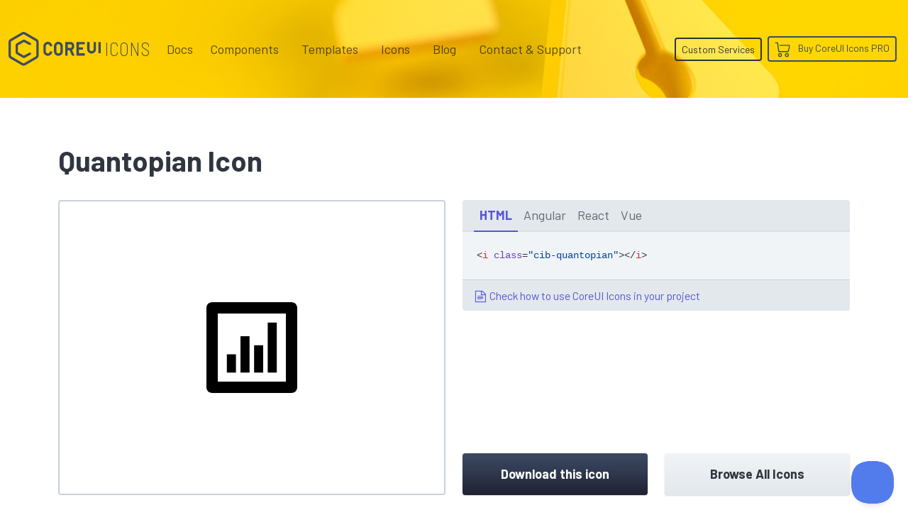

--- FILE ---
content_type: text/html; charset=utf-8
request_url: https://coreui.io/icons/brand/quantopian/
body_size: 13527
content:
<!DOCTYPE html>
<html lang="en">
  <head><script>(function(w,i,g){w[g]=w[g]||[];if(typeof w[g].push=='function')w[g].push(i)})
(window,'GTM-KX4JH47','google_tags_first_party');</script><script>(function(w,d,s,l){w[l]=w[l]||[];(function(){w[l].push(arguments);})('set', 'developer_id.dYzg1YT', true);
		w[l].push({'gtm.start':new Date().getTime(),event:'gtm.js'});var f=d.getElementsByTagName(s)[0],
		j=d.createElement(s);j.async=true;j.src='/ufxf/';
		f.parentNode.insertBefore(j,f);
		})(window,document,'script','dataLayer');</script>
<meta charset="utf-8">
<meta name="viewport" content="width=device-width, initial-scale=1">
<meta http-equiv="Content-Language" content="en"><meta name="description" content="Get quantopian icon. CoreUI Icons are premium designed free icon set with marks in SVG, Webfont and raster formats. You can use them in your digital products for web or mobile app. Icons, Icon Font, SVG, Vector, Webfont, Desktop."><meta name="author" content="">
<meta name="generator" content="Hugo 0.150.0"><title>Quantopian Icon · Brand · CoreUI Icons · SVG, JavaScript, TypeScript & Webfont</title><link rel="canonical" href="https://coreui.io/icons/brand/quantopian/"><link rel="preconnect" href="https://fonts.googleapis.com">
<link rel="preconnect" href="https://fonts.gstatic.com" crossorigin>
<link href="https://fonts.googleapis.com/css2?family=Barlow+Condensed:wght@400;600;700&family=Barlow+Semi+Condensed:wght@200;400;500;700&family=Barlow:wght@100;400;700&family=Cousine:wght@400;700&display=swap" rel="stylesheet">
<style>
  :root{--cui-framework-base:#3c4b64;--cui-framework-color:#fff;--cui-framework-page-header-bg:url("/images/bgs/kv_pen_yellow_02.jpg") no-repeat center center/cover}
</style>
<link rel="stylesheet" href="https://coreui.io/scss/style.min.3436070c0ac17ec663a589bcd064309bedd8db3b51ff5f6dc1a40d3a5eb5df04.css"><link rel="stylesheet" href="https://coreui.io/css/all.min.927c3c9e288ef21cfa8daad0a7a5873a7caf2f2904a4ab7fabf7a2b5a81a27d5.css">


<link rel="apple-touch-icon" sizes="57x57" href="/images/favicons/apple-icon-57x57.png">
<link rel="apple-touch-icon" sizes="60x60" href="/images/favicons/apple-icon-60x60.png">
<link rel="apple-touch-icon" sizes="72x72" href="/images/favicons/apple-icon-72x72.png">
<link rel="apple-touch-icon" sizes="76x76" href="/images/favicons/apple-icon-76x76.png">
<link rel="apple-touch-icon" sizes="114x114" href="/images/favicons/apple-icon-114x114.png">
<link rel="apple-touch-icon" sizes="120x120" href="/images/favicons/apple-icon-120x120.png">
<link rel="apple-touch-icon" sizes="144x144" href="/images/favicons/apple-icon-144x144.png">
<link rel="apple-touch-icon" sizes="152x152" href="/images/favicons/apple-icon-152x152.png">
<link rel="apple-touch-icon" sizes="180x180" href="/images/favicons/apple-icon-180x180.png">
<link rel="icon" type="image/png" sizes="192x192"  href="/images/favicons/android-icon-192x192.png">
<link rel="icon" type="image/png" sizes="32x32" href="/images/favicons/favicon-32x32.png">
<link rel="icon" type="image/png" sizes="96x96" href="/images/favicons/favicon-96x96.png">
<link rel="icon" type="image/png" sizes="16x16" href="/images/favicons/favicon-16x16.png">
<link rel="manifest" href="/images/favicons/manifest.json">
<meta name="msapplication-TileColor" content="#ffffff">
<meta name="msapplication-TileImage" content="/images/favicons/ms-icon-144x144.png">
<meta name="theme-color" content="#ffffff">
<!-- Twitter -->
<meta name="twitter:card" content="summary">
<meta name="twitter:site" content="@core_ui">
<meta name="twitter:creator" content="@core_ui">
<meta name="twitter:title" content="Quantopian Icon · Brand · CoreUI Icons">
<meta name="twitter:description" content="Get quantopian icon. CoreUI Icons are premium designed free icon set with marks in SVG, Webfont and raster formats. You can use them in your digital products for web or mobile app. Icons, Icon Font, SVG, Vector, Webfont, Desktop.">
<meta name="twitter:image" content="https://coreui.io/images/ogimages/icons/1200x630/cui-quantopian-1200px.png">

<!-- Facebook -->
<meta property="og:url" content="https://coreui.io/icons/brand/quantopian/">
<meta property="og:title" content="Quantopian Icon · Brand · CoreUI Icons">
<meta property="og:description" content="Get quantopian icon. CoreUI Icons are premium designed free icon set with marks in SVG, Webfont and raster formats. You can use them in your digital products for web or mobile app. Icons, Icon Font, SVG, Vector, Webfont, Desktop.">
<meta property="og:type" content="website">
<meta property="og:image" content="http://coreui.io/images/ogimages/icons/1200x630/cui-quantopian-1200px.png">
<meta property="og:image:secure_url" content="https://coreui.io/images/ogimages/icons/1200x630/cui-quantopian-1200px.png">
<meta property="og:image:type" content="image/png">
<meta property="og:image:width" content="1200">
<meta property="og:image:height" content="630">


<script>(function(w,d,s,l,i){w[l]=w[l]||[];w[l].push({'gtm.start':
  new Date().getTime(),event:'gtm.js'});var f=d.getElementsByTagName(s)[0],
  j=d.createElement(s),dl=l!='dataLayer'?'&l='+l:'';j.async=true;j.src=
  'https://www.googletagmanager.com/gtm.js?id='+i+dl;f.parentNode.insertBefore(j,f);
  })(window,document,'script','dataLayer','GTM-KX4JH47');</script>

<script type="application/ld+json">
{
  "@context": "https://schema.org",
  "@type": "ImageObject",
  "contentUrl": "https://coreui.io/icons/brand/cib-quantopian.svg",
  "name": "Quantopian Icon",
  "alternateName": "cib-quantopian",
  "caption": "Quantopian Icon",
  "description": "Get quantopian icon. CoreUI Icons are premium designed free icon set with marks in SVG, Webfont and raster formats. You can use them in your digital products for web or mobile app. Icons, Icon Font, SVG, Vector, Webfont, Desktop.",
  "encodingFormat": "image/svg+xml",
  "inLanguage": "en",
  "keywords": "coreui, coreui icons, svg icon, quantopian icon, brand",
  "isPartOf": {
    "@type": "CreativeWorkSeries",
    "name": "CoreUI Icons",
    "@id": "https://coreui.io/icons/"
  },
  "creator": {
    "@type": "Organization",
    "name": "CoreUI",
    "url": "https://coreui.io"
  },
  "publisher": {
    "@type": "Organization",
    "name": "CoreUI",
    "logo": {
      "@type": "ImageObject",
      "url": "https://coreui.io/images/coreui-logo.svg"
    }
  },
  "copyrightNotice": "© 2025 CoreUI. Released under the MIT License.",
  "creditText": "Icon by CoreUI — Free under MIT License",
  "license": "https://opensource.org/licenses/MIT",
  "datePublished": "2025-09-16",
  "dateModified": "2025-09-16"
}
</script>
  </head>
  <body class="color-scheme-icons color-scheme-free d-flex flex-column min-vh-100">
    
    <div class="page-header">
      <svg id="Warstwa_1" data-name="Warstwa 1" xmlns="http://www.w3.org/2000/svg"  height="70" class="cui-logo d-none" viewBox="0 0 312 115">
  <g id="Page-1" stroke="none" stroke-width="1" fill="currentColor" fill-rule="evenodd">
        <g id="coreui-base" fill="currentColor" fill-rule="nonzero">
            <g id="Group">
                <path d="M96,24.1244 L57,1.6077 C53.2871871,-0.535893539 48.7128129,-0.535893539 45,1.6077 L6,24.1243 C2.29226017,26.2730089 0.00693260339,30.2313486 0,34.5167 L0,79.55 C0.0068453397,83.8353487 2.29220098,87.7936989 6,89.9423 L45,112.459 C48.7128129,114.602594 53.2871871,114.602594 57,112.459 L96,89.9423 C99.707799,87.7936989 101.993155,83.8353487 102,79.55 L102,34.5167 C101.993093,30.2313678 99.707754,26.273046 96,24.1244 Z M94,79.55 C94,80.9790618 93.2376038,82.2995691 92,83.0141 L53,105.5308 C51.7623957,106.245331 50.2376043,106.245331 49,105.5308 L10,83.0141 C8.76239619,82.2995691 8,80.9790618 8,79.55 L8,34.5167 C8,33.0876382 8.76239619,31.7671309 10,31.0526 L49,8.5359 C50.2376043,7.82136882 51.7623957,7.82136882 53,8.5359 L92,31.0526 C93.2376038,31.7671309 94,33.0876382 94,34.5167 L94,79.55 Z" id="Shape"></path>
                <path d="M74.0216,70.0713 L71.1556,70.0713 C70.4827679,70.0712861 69.8208069,70.2410241 69.231,70.5648 L51.95,80.05 L32,68.5315 L32,45.554 L51.95,34.0354 L69.2394,43.4904 C69.8278903,43.8122245 70.4878603,43.9808965 71.1586,43.9809 L74.0218,43.9809 C75.1263695,43.9809 76.0218,43.0854695 76.0218,41.9809 L76.0218,39.2691 C76.0218,38.5380907 75.6230914,37.8652844 74.9818,37.5144 L55.793,27.0188 C53.3404536,25.684951 50.3714915,25.7190213 47.9502,27.1088 L28,38.6262 C25.5283249,40.0590349 24.0048565,42.6979488 24,45.5549 L24,68.5309 C24,71.3890593 25.5247614,74.0301204 28,75.4592 L47.95,86.9778 C50.3719859,88.3663725 53.3408028,88.399644 55.7933,87.0657 L74.9833,76.5345 C75.6233016,76.1832775 76.0210885,75.5112406 76.0211,74.7812 L76.0211,72.0712 C76.0210448,70.9668648 75.1259352,70.0715761 74.0216,70.0713 Z" id="Path"></path>
            </g>
            <g id="Group" transform="translate(117.000000, 33.000000)" >
                <path d="M51.7447,0.4285 C43.4644161,0.437648027 36.754124,7.14771643 36.7447,15.428 L36.7447,32.7054 C36.7447,40.9896712 43.4604288,47.7054 51.7447,47.7054 C60.0289712,47.7054 66.7447,40.9896712 66.7447,32.7054 L66.7447,15.428 C66.735276,7.14771643 60.0249839,0.437648027 51.7447,0.4285 L51.7447,0.4285 Z M58.7447,32.7054 C58.7447,36.5713932 55.6106932,39.7054 51.7447,39.7054 C47.8787068,39.7054 44.7447,36.5713932 44.7447,32.7054 L44.7447,15.428 C44.7447,11.5620068 47.8787068,8.428 51.7447,8.428 C55.6106932,8.428 58.7447,11.5620068 58.7447,15.428 L58.7447,32.7054 Z" id="Shape"></path>
                <path d="M15.0788,8.4878 C16.9286881,8.24481332 18.799121,8.74931526 20.2759097,9.88958885 C21.7526984,11.0298624 22.7139842,12.7118169 22.9469,14.563 C23.0096446,15.0584416 23.4318031,15.4294333 23.9312,15.428 L29.9617,15.428 C30.2433078,15.4256279 30.5111615,15.3058932 30.700737,15.0976392 C30.8903124,14.8893852 30.9844237,14.6114912 30.9604,14.3309 C30.3547728,6.2061693 23.38159,0.0460556878 15.2442,0.4472 C7.16132117,0.999887718 0.913134758,7.76221317 1,15.8635 L1,32.27 C0.913131523,40.3712508 7.16126073,47.1335618 15.2441,47.6863 C23.3813933,48.08722 30.3543741,41.9271229 30.96,33.8025 C30.9840545,33.5219017 30.8899539,33.2439902 30.7003719,33.035729 C30.5107899,32.8274679 30.2429178,32.7077421 29.9613,32.7054 L23.9308,32.7054 C23.4314031,32.7039667 23.0092446,33.0749584 22.9465,33.5704 C22.7137048,35.4216544 21.7524848,37.1037177 20.2757044,38.2440932 C18.7989241,39.3844687 16.9284489,39.8890513 15.0785,39.6461 C11.5427997,39.1044016 8.94840923,36.0377838 9,32.4612 L9,15.6724 C8.94840694,12.0957688 11.543004,9.02918626 15.0788,8.4878 L15.0788,8.4878 Z" id="Path"></path>
                <path d="M97.9222,27.9944 C102.287745,26.0370903 105.09962,21.7015444 105.1064,16.9173 L105.1064,13.2161 C105.1064,6.50617166 99.6669283,1.0667 92.957,1.0667 L76,1.0667 C75.4477153,1.0667 75,1.51441525 75,2.0667 L75,46.0667 C75,46.6189847 75.4477153,47.0667 76,47.0667 L82,47.0667 C82.5522847,47.0667 83,46.6189847 83,46.0667 L83,29.0667 L89.6215,29.0667 L97.5369,46.4805 C97.6991143,46.8373746 98.0548886,47.0667 98.4469,47.0667 L105.038,47.0667 C105.377933,47.0667 105.694523,46.8937728 105.878505,46.6079325 C106.062488,46.3220923 106.088664,45.9623638 105.948,45.6529 L97.9222,27.9944 Z M97.1064,16.9173 C97.1039754,19.2077501 95.2479498,21.0639994 92.9575,21.0667 L83.1064,21.0667 L83.1064,9.0667 L92.9575,9.0667 C95.2479498,9.06940063 97.1039754,10.9256499 97.1064,13.2161 L97.1064,16.9173 Z" id="Shape"></path>
                <path d="M140,1.0667 L114,1.0667 C113.447715,1.0667 113,1.51441525 113,2.0667 L113,46.0667 C113,46.6189847 113.447715,47.0667 114,47.0667 L140,47.0667 C140.552285,47.0667 141,46.6189847 141,46.0667 L141,40.0667 C141,39.5144153 140.552285,39.0667 140,39.0667 L121,39.0667 L121,27.0667 L134,27.0667 C134.552285,27.0667 135,26.6189847 135,26.0667 L135,20.0667 C135,19.5144153 134.552285,19.0667 134,19.0667 L121,19.0667 L121,9.0667 L140,9.0667 C140.552285,9.0667 141,8.61898475 141,8.0667 L141,2.0667 C141,1.51441525 140.552285,1.0667 140,1.0667 Z" id="Path"></path>
                <path d="M178,1.0667 L172,1.0667 C171.447715,1.0667 171,1.51441525 171,2.0667 L171,24.7142 C171.111775,27.2875721 169.802567,29.7147754 167.590728,31.0348154 C165.378889,32.3548553 162.621111,32.3548553 160.409272,31.0348154 C158.197433,29.7147754 156.888225,27.2875721 157,24.7142 L157,2.0667 C157,1.51441525 156.552285,1.0667 156,1.0667 L150,1.0667 C149.447715,1.0667 149,1.51441525 149,2.0667 L149,24.7142 C148.889565,30.1458781 151.72415,35.2128902 156.410578,37.96111 C161.097007,40.7093297 166.902993,40.7093297 171.589422,37.96111 C176.27585,35.2128902 179.110435,30.1458781 179,24.7142 L179,2.0667 C179,1.51441525 178.552285,1.0667 178,1.0667 Z" id="Path"></path>
                <rect id="Rectangle" x="187" y="1.0667" width="8" height="38" rx="1"></rect>
            </g>
        </g>
    </g>
</svg>



<nav class="navbar navbar-expand-lg">
  <div class="container">
    <a class="navbar-brand me-lg-2 me-xl-3 me-xxl-5" href="/">
      <svg class="navbar-brand-coreui" height="70" viewbox="0 0 312 115">
        <use class="coreui-base" xlink:href="#Page-1"/>
      </svg>
      
      <div class="navbar-brand-framework">
        Icons
      </div>
      
      
    </a>
    <button class="navbar-toggler" type="button" data-coreui-toggle="offcanvas" data-coreui-target="#offcanvasNavbar" aria-controls="offcanvasNavbar" aria-label="Toggle navigation">
      <span class="navbar-toggler-icon"></span>
    </button>
    <div class="offcanvas offcanvas-end" tabindex="-1" id="offcanvasNavbar" aria-labelledby="offcanvasNavbarLabel">
      <div class="offcanvas-header px-4 pb-0">
        <svg class="offcanvas-brand-coreui" height="70" viewbox="0 0 312 115">
          <use class="coreui-base" xlink:href="#Page-1"/>
        </svg>
        <button type="button" class="btn-close text-reset ms-auto" data-coreui-dismiss="offcanvas" aria-label="Close"></button>
      </div>
      <div class="offcanvas-body p-4 pt-0 p-lg-0">
        <hr class="d-lg-none text-white-50">
        <ul class="navbar-nav align-items-lg-center justify-content-lg-end flex-grow-1"><li class="nav-item"><a class="nav-link" href="/docs/icons/">Docs</a></li><li class="nav-item dropdown px-lg-2">
            <a class="nav-link" data-coreui-toggle="dropdown" href="#" role="button" aria-haspopup="true" aria-expanded="true">
              Components
            </a>
            <div class="dropdown-menu border-0">
              <a class="dropdown-item d-flex align-items-center ps-0" href="/">
                <svg xmlns="http://www.w3.org/2000/svg"  width="64" height="64" class="d-block"  viewBox="0 0 160 160">
  <defs>
    <style>
      .cls-1 {
        fill: currentColor;
      }
    </style>
  </defs>
  <g>
    <path class="cls-1" d="M125,47.091,86,24.5743a12,12,0,0,0-12,0L35,47.091a12.0336,12.0336,0,0,0-6,10.3923v45.0334a12.0335,12.0335,0,0,0,6,10.3923l39,22.5166a11.9993,11.9993,0,0,0,12,0l39-22.5166a12.0335,12.0335,0,0,0,6-10.3923V57.4833A12.0336,12.0336,0,0,0,125,47.091Zm-2,55.4257a4,4,0,0,1-2,3.464L82,128.4974a4,4,0,0,1-4,0L39,105.9807a4,4,0,0,1-2-3.464V57.4833a4,4,0,0,1,2-3.4641L78,31.5025a4,4,0,0,1,4,0l39,22.5167a4,4,0,0,1,2,3.4641Z"/>
    <path class="cls-1" d="M103.0216,93.0379h-2.866a4,4,0,0,0-1.9246.4935L80.95,103.0167,61,91.4981V68.5206L80.95,57.002l17.2894,9.455a4,4,0,0,0,1.9192.4905h2.8632a2,2,0,0,0,2-2V62.2357a2,2,0,0,0-1.04-1.7547L84.793,49.9854a8.0391,8.0391,0,0,0-7.8428.09L57,61.5929A8.0243,8.0243,0,0,0,53,68.5216v22.976a8,8,0,0,0,4,6.9283l19.95,11.5185a8.0422,8.0422,0,0,0,7.8433.0879l19.19-10.5311a2,2,0,0,0,1.0378-1.7534v-2.71A2,2,0,0,0,103.0216,93.0379Z"/>
  </g>
</svg>

                <div>
                  <div class="fw-semibold">CoreUI</div>
                  <div>UI Components</div>
                </div>
              </a>
              <a class="dropdown-item d-flex align-items-center ps-0" href="/angular/">
                <svg xmlns="http://www.w3.org/2000/svg"  width="64" height="64" class="float-left text-angular"  viewBox="0 0 160 160">
  <defs>
    <style>
      .cls-1 {
        fill: currentColor;
      }
    </style>
  </defs>
  <g>
    <path class="cls-1" d="M125,47.091,86,24.5743a12,12,0,0,0-12,0L35,47.091a12.0336,12.0336,0,0,0-6,10.3923v45.0334a12.0335,12.0335,0,0,0,6,10.3923l39,22.5166a11.9993,11.9993,0,0,0,12,0l39-22.5166a12.0335,12.0335,0,0,0,6-10.3923V57.4833A12.0336,12.0336,0,0,0,125,47.091Zm-2,55.4257a4,4,0,0,1-2,3.464L82,128.4974a4,4,0,0,1-4,0L39,105.9807a4,4,0,0,1-2-3.464V57.4833a4,4,0,0,1,2-3.4641L78,31.5025a4,4,0,0,1,4,0l39,22.5167a4,4,0,0,1,2,3.4641Z"/>
    <path class="cls-1" d="M103.0216,93.0379h-2.866a4,4,0,0,0-1.9246.4935L80.95,103.0167,61,91.4981V68.5206L80.95,57.002l17.2894,9.455a4,4,0,0,0,1.9192.4905h2.8632a2,2,0,0,0,2-2V62.2357a2,2,0,0,0-1.04-1.7547L84.793,49.9854a8.0391,8.0391,0,0,0-7.8428.09L57,61.5929A8.0243,8.0243,0,0,0,53,68.5216v22.976a8,8,0,0,0,4,6.9283l19.95,11.5185a8.0422,8.0422,0,0,0,7.8433.0879l19.19-10.5311a2,2,0,0,0,1.0378-1.7534v-2.71A2,2,0,0,0,103.0216,93.0379Z"/>
  </g>
</svg>

                <div>
                  <div class="fw-semibold">CoreUI for&nbsp;<span class="text-angular">Angular</span></div>
                  <div>UI Components for Angular</div>
                </div>
              </a>
              <a class="dropdown-item d-flex align-items-center ps-0" href="/bootstrap/">
                <svg xmlns="http://www.w3.org/2000/svg"  width="64" height="64" class="float-left text-bootstrap"  viewBox="0 0 160 160">
  <defs>
    <style>
      .cls-1 {
        fill: currentColor;
      }
    </style>
  </defs>
  <g>
    <path class="cls-1" d="M125,47.091,86,24.5743a12,12,0,0,0-12,0L35,47.091a12.0336,12.0336,0,0,0-6,10.3923v45.0334a12.0335,12.0335,0,0,0,6,10.3923l39,22.5166a11.9993,11.9993,0,0,0,12,0l39-22.5166a12.0335,12.0335,0,0,0,6-10.3923V57.4833A12.0336,12.0336,0,0,0,125,47.091Zm-2,55.4257a4,4,0,0,1-2,3.464L82,128.4974a4,4,0,0,1-4,0L39,105.9807a4,4,0,0,1-2-3.464V57.4833a4,4,0,0,1,2-3.4641L78,31.5025a4,4,0,0,1,4,0l39,22.5167a4,4,0,0,1,2,3.4641Z"/>
    <path class="cls-1" d="M103.0216,93.0379h-2.866a4,4,0,0,0-1.9246.4935L80.95,103.0167,61,91.4981V68.5206L80.95,57.002l17.2894,9.455a4,4,0,0,0,1.9192.4905h2.8632a2,2,0,0,0,2-2V62.2357a2,2,0,0,0-1.04-1.7547L84.793,49.9854a8.0391,8.0391,0,0,0-7.8428.09L57,61.5929A8.0243,8.0243,0,0,0,53,68.5216v22.976a8,8,0,0,0,4,6.9283l19.95,11.5185a8.0422,8.0422,0,0,0,7.8433.0879l19.19-10.5311a2,2,0,0,0,1.0378-1.7534v-2.71A2,2,0,0,0,103.0216,93.0379Z"/>
  </g>
</svg>

                <div>
                  <div class="fw-semibold">CoreUI for&nbsp;<span class="text-bootstrap">Bootstrap</span></div>
                  <div>UI Components for Bootstrap</div>
                </div>
              </a>
              <a class="dropdown-item d-flex align-items-center ps-0" href="/react/">
                <svg xmlns="http://www.w3.org/2000/svg"  width="64" height="64" class="float-left text-react"  viewBox="0 0 160 160">
  <defs>
    <style>
      .cls-1 {
        fill: currentColor;
      }
    </style>
  </defs>
  <g>
    <path class="cls-1" d="M125,47.091,86,24.5743a12,12,0,0,0-12,0L35,47.091a12.0336,12.0336,0,0,0-6,10.3923v45.0334a12.0335,12.0335,0,0,0,6,10.3923l39,22.5166a11.9993,11.9993,0,0,0,12,0l39-22.5166a12.0335,12.0335,0,0,0,6-10.3923V57.4833A12.0336,12.0336,0,0,0,125,47.091Zm-2,55.4257a4,4,0,0,1-2,3.464L82,128.4974a4,4,0,0,1-4,0L39,105.9807a4,4,0,0,1-2-3.464V57.4833a4,4,0,0,1,2-3.4641L78,31.5025a4,4,0,0,1,4,0l39,22.5167a4,4,0,0,1,2,3.4641Z"/>
    <path class="cls-1" d="M103.0216,93.0379h-2.866a4,4,0,0,0-1.9246.4935L80.95,103.0167,61,91.4981V68.5206L80.95,57.002l17.2894,9.455a4,4,0,0,0,1.9192.4905h2.8632a2,2,0,0,0,2-2V62.2357a2,2,0,0,0-1.04-1.7547L84.793,49.9854a8.0391,8.0391,0,0,0-7.8428.09L57,61.5929A8.0243,8.0243,0,0,0,53,68.5216v22.976a8,8,0,0,0,4,6.9283l19.95,11.5185a8.0422,8.0422,0,0,0,7.8433.0879l19.19-10.5311a2,2,0,0,0,1.0378-1.7534v-2.71A2,2,0,0,0,103.0216,93.0379Z"/>
  </g>
</svg>

                <div>
                  <div class="fw-semibold">CoreUI for&nbsp;<span class="text-react">React.js</span></div>
                  <div>UI Components for React.js</div>
                </div>
              </a>
              <a class="dropdown-item d-flex align-items-center ps-0" href="/vue/">
                <svg xmlns="http://www.w3.org/2000/svg"  width="64" height="64" class="float-left text-vue"  viewBox="0 0 160 160">
  <defs>
    <style>
      .cls-1 {
        fill: currentColor;
      }
    </style>
  </defs>
  <g>
    <path class="cls-1" d="M125,47.091,86,24.5743a12,12,0,0,0-12,0L35,47.091a12.0336,12.0336,0,0,0-6,10.3923v45.0334a12.0335,12.0335,0,0,0,6,10.3923l39,22.5166a11.9993,11.9993,0,0,0,12,0l39-22.5166a12.0335,12.0335,0,0,0,6-10.3923V57.4833A12.0336,12.0336,0,0,0,125,47.091Zm-2,55.4257a4,4,0,0,1-2,3.464L82,128.4974a4,4,0,0,1-4,0L39,105.9807a4,4,0,0,1-2-3.464V57.4833a4,4,0,0,1,2-3.4641L78,31.5025a4,4,0,0,1,4,0l39,22.5167a4,4,0,0,1,2,3.4641Z"/>
    <path class="cls-1" d="M103.0216,93.0379h-2.866a4,4,0,0,0-1.9246.4935L80.95,103.0167,61,91.4981V68.5206L80.95,57.002l17.2894,9.455a4,4,0,0,0,1.9192.4905h2.8632a2,2,0,0,0,2-2V62.2357a2,2,0,0,0-1.04-1.7547L84.793,49.9854a8.0391,8.0391,0,0,0-7.8428.09L57,61.5929A8.0243,8.0243,0,0,0,53,68.5216v22.976a8,8,0,0,0,4,6.9283l19.95,11.5185a8.0422,8.0422,0,0,0,7.8433.0879l19.19-10.5311a2,2,0,0,0,1.0378-1.7534v-2.71A2,2,0,0,0,103.0216,93.0379Z"/>
  </g>
</svg>

                <div>
                  <div class="fw-semibold">CoreUI for&nbsp;<span class="text-vue">Vue.js</span></div>
                  <div>UI Components for Vue.js</div>
                </div>
              </a>
            </div>
          </li><li class="nav-item dropdown px-lg-2">
            <a class="nav-link" data-coreui-toggle="dropdown" href="#" role="button" aria-haspopup="true" aria-expanded="true">
              Templates
            </a>
            <div class="dropdown-menu border-0">
              <a class="dropdown-item py-2" href="/themes-templates/admin-dashboard/angular/">
                <span class="framework-icon me-2"><svg xmlns="http://www.w3.org/2000/svg" viewBox="0 0 188 200">
  <g fill="none" fill-rule="nonzero">
    <path fill="#DD0031" d="M94 0 .9 33.2l14.2 123.1L94 200l78.9-43.7 14.2-123.1z"/>
    <path fill="#C3002F" d="M94 0v22.2-.1V200l78.9-43.7 14.2-123.1z"/>
    <path fill="#FFF" d="M94 22.1 35.8 152.6h21.7l11.7-29.2h49.4l11.7 29.2H152L94 22.1Zm17 83.3H77l17-40.9 17 40.9Z"/>
  </g>
</svg></span>
                <span class="text-angular">Angular</span> Admin Templates
              </a>
              <a class="dropdown-item py-2" href="/themes-templates/admin-dashboard/bootstrap/">
                <span class="framework-icon me-2"><svg xmlns="http://www.w3.org/2000/svg" viewBox="0 0 512 408">
  <defs>
    <linearGradient id="bootstrap2-a" x1="14.859%" x2="102.242%" y1="19.93%" y2="75.205%">
      <stop offset="0%" stop-color="#9013FE"/>
      <stop offset="100%" stop-color="#6610F2"/>
    </linearGradient>
    <linearGradient id="bootstrap2-b" x1="26.561%" x2="61.603%" y1="6.582%" y2="84.523%">
      <stop offset="0%" stop-color="#FFF"/>
      <stop offset="100%" stop-color="#F1E5FC"/>
    </linearGradient>
  </defs>
  <g fill="none">
    <path fill="url(#bootstrap2-a)" d="M56.481 53.32C55.515 25.58 77.128 0 106.342 0h299.353c29.214 0 50.827 25.58 49.861 53.32-.928 26.647.277 61.165 8.964 89.31 8.715 28.232 23.411 46.077 47.48 48.37v26c-24.069 2.293-38.765 20.138-47.48 48.37-8.687 28.145-9.892 62.663-8.964 89.311.966 27.739-20.647 53.319-49.861 53.319H106.342c-29.214 0-50.827-25.58-49.86-53.319.927-26.648-.278-61.166-8.966-89.311C38.802 237.138 24.07 219.293 0 217v-26c24.069-2.293 38.802-20.138 47.516-48.37 8.688-28.145 9.893-62.663 8.965-89.31Z"/>
    <path fill="url(#bootstrap2-b)" stroke="#FFF" d="M267.103 312.457c47.297 0 75.798-23.158 75.798-61.355 0-28.873-20.336-49.776-50.532-53.085v-1.203c22.185-3.609 39.594-24.211 39.594-47.219 0-32.783-25.882-54.138-65.322-54.138h-88.74v217h89.202Zm-54.692-189.48h45.911c24.958 0 39.131 11.128 39.131 31.279 0 21.505-16.484 33.535-46.372 33.535h-38.67v-64.814Zm0 161.961v-71.431h45.602c32.661 0 49.608 12.03 49.608 35.49 0 23.459-16.484 35.941-47.605 35.941h-47.605Z"/>
  </g>
</svg></span>
                <span class="text-bootstrap">Bootstrap</span> Admin Templates
              </a>
              <a class="dropdown-item py-2" href="/themes-templates/admin-dashboard/next-js/">
                <span class="framework-icon me-2"><svg xmlns="http://www.w3.org/2000/svg" xmlns:xlink="http://www.w3.org/1999/xlink" viewBox="0 0 40 40">
  <defs>
    <linearGradient id="next2-c" x1="55.633%" x2="83.228%" y1="56.385%" y2="96.08%">
      <stop offset="0%" stop-color="#FFF"/>
      <stop offset="100%" stop-color="#FFF" stop-opacity="0"/>
    </linearGradient>
    <linearGradient id="next2-d" x1="50%" x2="49.953%" y1="0%" y2="73.438%">
      <stop offset="0%" stop-color="#FFF"/>
      <stop offset="100%" stop-color="#FFF" stop-opacity="0"/>
    </linearGradient>
    <circle id="next2-a" cx="20" cy="20" r="20"/>
  </defs>
  <g fill="none" fill-rule="evenodd">
    <mask id="next2-b" fill="#fff">
      <use xlink:href="#next2-a"/>
    </mask>
    <g fill-rule="nonzero" mask="url(#next2-b)">
      <circle cx="20" cy="20" r="20" fill="#000"/>
      <path fill="url(#next2-c)" d="M33.224 35.004 15.364 12H12v15.993h2.692V15.42L31.11 36.632c.74-.496 1.447-1.04 2.113-1.628Z"/>
      <path fill="url(#next2-d)" d="M25.556 12h2.667v16h-2.667z"/>
    </g>
  </g>
</svg></span>
                <span class="text-next-js">Next.js</span> Admin Templates
              </a>
              <a class="dropdown-item py-2" href="/themes-templates/admin-dashboard/react/">
                <span class="framework-icon me-2"><svg xmlns="http://www.w3.org/2000/svg" viewBox="-11.5 -10.23174 23 20.46348">
  <title>React Logo</title>
  <circle cx="0" cy="0" r="2.05" fill="#61dafb"/>
  <g stroke="#61dafb" stroke-width="1" fill="none">
    <ellipse rx="11" ry="4.2"/>
    <ellipse rx="11" ry="4.2" transform="rotate(60)"/>
    <ellipse rx="11" ry="4.2" transform="rotate(120)"/>
  </g>
</svg>
</span>
                <span class="text-react">React.js</span> Admin Templates
              </a>
              <a class="dropdown-item py-2" href="/themes-templates/admin-dashboard/vue/">
                <span class="framework-icon me-2"><svg xmlns="http://www.w3.org/2000/svg" viewBox="0 0 261.76 226.69">
  <path fill="#41b883" d="m161.096.001-30.224 52.35L100.647.002H-.005L130.872 226.69 261.749 0z"/>
  <path fill="#34495e" d="m161.096.001-30.224 52.35L100.647.002H52.346l78.526 136.01L209.398.001z"/>
</svg></span>
                <span class="text-vue">Vue.js</span> Admin Templates
              </a>
            </div>
          </li>
          <li class="nav-item px-lg-2">
            <a href="/icons/" class="nav-link">
              Icons
            </a>
          </li><li class="nav-item px-lg-2">
            <a href="/blog/" class="nav-link">
              Blog
            </a>
          </li>
          <li class="nav-item dropdown me-auto px-lg-2">
            <a class="nav-link" data-coreui-toggle="dropdown" href="#" role="button" aria-haspopup="true" aria-expanded="true">
              Contact & Support
            </a>
            <div class="dropdown-menu border-0">
              <a class="dropdown-item" href="/contact/sales/">
                <svg id="cil-people" viewBox="0 0 512 512" width="22px" class="d-lg-down-none">
                  <path fill="var(--ci-primary-color, currentColor)" d="M462.541,316.3l-64.344-42.1,24.774-45.418A79.124,79.124,0,0,0,432.093,192V120A103.941,103.941,0,0,0,257.484,43.523L279.232,67a71.989,71.989,0,0,1,120.861,53v72a46.809,46.809,0,0,1-5.215,21.452L355.962,284.8l89.058,58.274a42.16,42.16,0,0,1,19.073,35.421V432h-72v32h104V378.494A74.061,74.061,0,0,0,462.541,316.3Z" class="ci-primary"></path><path fill="var(--ci-primary-color, currentColor)" d="M318.541,348.3l-64.343-42.1,24.773-45.418A79.124,79.124,0,0,0,288.093,224V152A104.212,104.212,0,0,0,184.04,47.866C126.723,47.866,80.093,94.581,80.093,152v72a78,78,0,0,0,9.015,36.775l24.908,45.664L50.047,348.3A74.022,74.022,0,0,0,16.5,410.4L16,496H352.093V410.494A74.061,74.061,0,0,0,318.541,348.3ZM320.093,464H48.186l.31-53.506a42.158,42.158,0,0,1,19.073-35.421l88.682-58.029L117.2,245.452A46.838,46.838,0,0,1,112.093,224V152a72,72,0,1,1,144,0v72a46.809,46.809,0,0,1-5.215,21.452L211.962,316.8l89.058,58.274a42.16,42.16,0,0,1,19.073,35.421Z" class="ci-primary"></path>
                </svg>
                <span class="ms-2">Contact sales</span>
              </a>
              <a class="dropdown-item" href="/support/">
                <svg id="cil-headphones-mic" viewBox="0 0 512 512" width="22px">
                  <path fill="var(--ci-primary-color, currentColor)" d="M448,184H400V160c0-79.4-64.6-144-144-144S112,80.6,112,160v24H64a48.055,48.055,0,0,0-48,48V360a48.055,48.055,0,0,0,48,48h48a32.036,32.036,0,0,0,32-32V160a112,112,0,0,1,224,0V446.532A17.488,17.488,0,0,1,350.532,464H224v32H350.532A49.524,49.524,0,0,0,400,446.532V408h48a48.055,48.055,0,0,0,48-48V232A48.055,48.055,0,0,0,448,184ZM112,376H64a16.019,16.019,0,0,1-16-16V232a16.019,16.019,0,0,1,16-16h48v56h.008l.012,104Zm352-16a16.019,16.019,0,0,1-16,16H400V216h48a16.019,16.019,0,0,1,16,16Z" class="ci-primary"></path>
                </svg>
                <span class="ms-2">Technical support</span>
                <span class="ms-2 badge-pro badge-pro-coreui"></span>
              </a>
              <a class="dropdown-item" href="/download/">
                <svg id="cil-cart-arrow-down" viewBox="0 0 512 512" width="22px">
                  <polygon fill="var(--ci-primary-color, currentColor)" points="160 72 160 104 464 104 464 191.382 428.5 304.039 149.932 304.039 109.932 16 16 16 16 48 82.068 48 122.068 336.039 451.968 336.039 496 196.305 496 72 160 72" class="ci-primary"></polygon><path fill="var(--ci-primary-color, currentColor)" d="M176.984,368.344a64,64,0,1,0,64,64A64.073,64.073,0,0,0,176.984,368.344Zm0,96a32,32,0,1,1,32-32A32.036,32.036,0,0,1,176.984,464.344Z" class="ci-primary"></path><path fill="var(--ci-primary-color, currentColor)" d="M400.984,368.344a64,64,0,1,0,64,64A64.073,64.073,0,0,0,400.984,368.344Zm0,96a32,32,0,1,1,32-32A32.036,32.036,0,0,1,400.984,464.344Z" class="ci-primary"></path><polygon fill="var(--ci-primary-color, currentColor)" points="280 136 280 213.471 237.265 170.735 214.637 193.362 295.196 273.921 376.559 192.559 353.932 169.931 312 211.862 312 136 280 136" class="ci-primary"></polygon>
                </svg>
                <span class="ms-2">Redownload your product</span>
              </a>
            </div>
          </li>
          <li class="nav-item py-2 py-lg-1 col-12 col-lg-auto">
            <hr class="d-lg-none my-2 text-white-50">
          </li><li class="nav-item px-1 mt-2 mt-lg-0">
            <a href="/about/services/" class="btn btn-border btn-border-framework btn-sm">
              Custom Services
            </a>
          </li><li class="nav-item px-1">
            <a href="/icons/pricing/" class="btn btn-border btn-border-cta-framework btn-sm">
              <svg id="cil-people" viewBox="0 0 512 512" width="22px" class="d-lg-down-none">
                <polygon fill="var(--ci-primary-color, currentColor)" points="160 96.039 160 128.039 464 128.039 464 191.384 428.5 304.039 149.932 304.039 109.932 16 16 16 16 48 82.068 48 122.068 336.039 451.968 336.039 496 196.306 496 96.039 160 96.039" class="ci-primary"/><path fill="var(--ci-primary-color, currentColor)" d="M176.984,368.344a64.073,64.073,0,0,0-64,64h0a64,64,0,0,0,128,0h0A64.072,64.072,0,0,0,176.984,368.344Zm0,96a32,32,0,1,1,32-32A32.038,32.038,0,0,1,176.984,464.344Z" class="ci-primary"/><path fill="var(--ci-primary-color, currentColor)" d="M400.984,368.344a64.073,64.073,0,0,0-64,64h0a64,64,0,0,0,128,0h0A64.072,64.072,0,0,0,400.984,368.344Zm0,96a32,32,0,1,1,32-32A32.038,32.038,0,0,1,400.984,464.344Z" class="ci-primary"/>
              </svg>
              <span class="ms-xl-2">Buy CoreUI Icons PRO</span>
            </a>
          </li></ul>
      </div>
    </div>
  </div>
</nav>
      
        
      
    </div>
    <div class="main flex-grow-1">
      
  <section id="icon-details">
    <div class="container py-6">
      <div class="d-flex align-items-center">
        <h1>Quantopian Icon</h1>
        <div class="icon-badge ms-2"></div>
      </div>
      <div class="row flex-xl-nowrap mt-4">
        <div class="col-auto flex-grow-1 col-xl-6 flex-xl-grow-0">
          <div class="icon-details">
            <svg class="icon x128" width="128" height="128" role="img" aria-labelledby="cib-quantopian-x4">
              <title id="cib-quantopian-x4">Quantopian Brand Icon</title>
              <use xlink:href="/sprites/brand.svg#cib-quantopian"></use>
            </svg>
          </div>
        </div>
        <div class="col-12 col-xl-auto flex-grow-1 d-flex flex-column mt-3 mt-xl-0">
          <div>
            <script async type="text/javascript" src="//cdn.carbonads.com/carbon.js?serve=CEAICKJY&placement=coreuiio" id="_carbonads_js"></script>
          </div>
          <div class="icon-usage">
            <nav>
              <div class="nav nav-underline-border" role="tablist" id="tabs">
                <button class="nav-link active" id="html-tab" date-coreui-toggle="tab" data-coreui-target="#html" type="button" role="tab" aria-control="html" aria-selected="true">HTML</button>
                <button class="nav-link" id="html-angular" date-coreui-toggle="tab" data-coreui-target="#angular" type="button" role="tab" aria-control="angular" aria-selected="false">Angular</button>
                <button class="nav-link" id="html-react" date-coreui-toggle="tab" data-coreui-target="#react" type="button" role="tab" aria-control="react" aria-selected="false">React</button>
                <button class="nav-link" id="html-vue" date-coreui-toggle="tab" data-coreui-target="#vue" type="button" role="tab" aria-control="vue" aria-selected="false">Vue</button>
              </div>
            </nav>
            <div class="tab-content">
              <div class="tab-pane fade show active" id="html" role="tabpanel" aria-labelledby="html-tab" tabindex="0">
                <div class="highlight"><pre tabindex="0" class="chroma"><code class="language-html" data-lang="html"><span class="line"><span class="cl"><span class="p">&lt;</span><span class="nt">i</span> <span class="na">class</span><span class="o">=</span><span class="s">"cib-quantopian"</span><span class="p">&gt;&lt;/</span><span class="nt">i</span><span class="p">&gt;</span></span></code></pre></div>
                <div class="icon-usage-docs">
                  <a href="https://coreui.io/bootstrap/docs/icons/" target="_blank"><i class="cil-document"></i> <span class="small">Check how to use CoreUI Icons in your project</span></a>
                </div>
              </div>
              <div class="tab-pane fade" id="angular" role="tabpanel" aria-labelledby="angular-tab" tabindex="0">
                <div class="highlight"><pre tabindex="0" class="chroma"><code class="language-js" data-lang="js"><span class="line"><span class="cl"><span class="p">&lt;</span><span class="nt">svg</span> <span class="err">[</span><span class="na">cIcon</span><span class="err">]=&#34;</span><span class="na">icons.cibQuantopian</span><span class="err">&#34;</span><span class="p">&gt;&lt;/</span><span class="nt">svg</span><span class="p">&gt;</span></span></span></code></pre></div>
                <div class="icon-usage-docs">
                  <a href="https://coreui.io/angular/docs/icons" target="_blank"><i class="cil-document"></i> <span class="small">Check how to use CoreUI Icons for Angular in your project</span></a>
                </div>
              </div>
              <div class="tab-pane fade" id="react" role="tabpanel" aria-labelledby="react-tab" tabindex="0">
                <div class="highlight"><pre class="chroma"><code class="language-js" data-lang="js"><span class="line"><span class="cl"><span class="p">&lt;</span><span class="nt">CIcon</span> <span class="na">icon</span><span class="o">=</span><span class="p">{</span><span class="nx">cibQuantopian</span><span class="p">}</span> <span class="p">/&gt;</span></span></span></code></pre></div>
                <div class="icon-usage-docs">
                  <a href="https://coreui.io/react/docs/components/icon/" target="_blank"><i class="cil-document"></i> <span class="small">Check how to use CoreUI Icons for React in your project</span></a>
                </div>
              </div>
              <div class="tab-pane fade" id="vue" role="tabpanel" aria-labelledby="vue-tab" tabindex="0">
                <div class="highlight"><pre class="chroma"><code class="language-js" data-lang="js"><span class="line"><span class="cl"><span class="p">&lt;</span><span class="nt">CIcon</span> <span class="err">:</span><span class="na">icon</span><span class="o">=</span><span class="s">&#34;cibQuantopian&#34;</span> <span class="p">/&gt;</span></span></span></code></pre></div>
                <div class="icon-usage-docs">
                  <a href="https://coreui.io/vue/docs/components/icon.html" target="_blank"><i class="cil-document"></i> <span class="small">Check how to use CoreUI Icons for Vue in your project</span></a>
                </div>
              </div>
            </div>
          </div>
          <div class="row mt-3 mt-xl-auto">
            <div class="col-12 col-md-6">
              <a href="/icons/pricing/" class="btn btn-cta btn-dark btn-xl">
                
                  <span>Download this icon</span>
                
              </a>
            </div>
            <div class="col-12 col-md-6 mt-3 mt-md-0">
              <a href="/icons/all/" class="btn btn-cta btn-white btn-xl">
                <span>Browse All Icons</span>
              </a>
            </div>
          </div>
        </div>
      </div>
      <h3 class="mt-5">Other icons in category: <span class="text-yellow">Brand</span></h3>
      <div class="row row-cols-3 row-cols-sm-4 row-cols-md-6 row-cols-lg-8"><div class="col icon-">
          <a class="icon-box" href="/icons/brand/cc-diners-club/">
  <svg class="icon-svg" role="img" aria-labelledby="cib-cc-diners-club" style="max-width: 48px">
    <title id="cib-cc-diners-club">Cc Diners Club Brand Icon</title>
    <use xlink:href="/sprites/brand.svg#cib-cc-diners-club"></use>
  </svg>
  <div class="icon-name small">Cc Diners Club</div>
</a>
        </div><div class="col icon-">
          <a class="icon-box" href="/icons/brand/dazn/">
  <svg class="icon-svg" role="img" aria-labelledby="cib-dazn" style="max-width: 48px">
    <title id="cib-dazn">Dazn Brand Icon</title>
    <use xlink:href="/sprites/brand.svg#cib-dazn"></use>
  </svg>
  <div class="icon-name small">Dazn</div>
</a>
        </div><div class="col icon-">
          <a class="icon-box" href="/icons/brand/statuspage/">
  <svg class="icon-svg" role="img" aria-labelledby="cib-statuspage" style="max-width: 48px">
    <title id="cib-statuspage">Statuspage Brand Icon</title>
    <use xlink:href="/sprites/brand.svg#cib-statuspage"></use>
  </svg>
  <div class="icon-name small">Statuspage</div>
</a>
        </div><div class="col icon-">
          <a class="icon-box" href="/icons/brand/vim/">
  <svg class="icon-svg" role="img" aria-labelledby="cib-vim" style="max-width: 48px">
    <title id="cib-vim">Vim Brand Icon</title>
    <use xlink:href="/sprites/brand.svg#cib-vim"></use>
  </svg>
  <div class="icon-name small">Vim</div>
</a>
        </div><div class="col icon-">
          <a class="icon-box" href="/icons/brand/arxiv/">
  <svg class="icon-svg" role="img" aria-labelledby="cib-arxiv" style="max-width: 48px">
    <title id="cib-arxiv">Arxiv Brand Icon</title>
    <use xlink:href="/sprites/brand.svg#cib-arxiv"></use>
  </svg>
  <div class="icon-name small">Arxiv</div>
</a>
        </div><div class="col icon-">
          <a class="icon-box" href="/icons/brand/linux-foundation/">
  <svg class="icon-svg" role="img" aria-labelledby="cib-linux-foundation" style="max-width: 48px">
    <title id="cib-linux-foundation">Linux Foundation Brand Icon</title>
    <use xlink:href="/sprites/brand.svg#cib-linux-foundation"></use>
  </svg>
  <div class="icon-name small">Linux Foundation</div>
</a>
        </div><div class="col icon-">
          <a class="icon-box" href="/icons/brand/css3-shiled/">
  <svg class="icon-svg" role="img" aria-labelledby="cib-css3-shiled" style="max-width: 48px">
    <title id="cib-css3-shiled">Css3 Shiled Brand Icon</title>
    <use xlink:href="/sprites/brand.svg#cib-css3-shiled"></use>
  </svg>
  <div class="icon-name small">Css3 Shiled</div>
</a>
        </div><div class="col icon-">
          <a class="icon-box" href="/icons/brand/twoo/">
  <svg class="icon-svg" role="img" aria-labelledby="cib-twoo" style="max-width: 48px">
    <title id="cib-twoo">Twoo Brand Icon</title>
    <use xlink:href="/sprites/brand.svg#cib-twoo"></use>
  </svg>
  <div class="icon-name small">Twoo</div>
</a>
        </div><div class="col icon-">
          <a class="icon-box" href="/icons/brand/centos/">
  <svg class="icon-svg" role="img" aria-labelledby="cib-centos" style="max-width: 48px">
    <title id="cib-centos">Centos Brand Icon</title>
    <use xlink:href="/sprites/brand.svg#cib-centos"></use>
  </svg>
  <div class="icon-name small">Centos</div>
</a>
        </div><div class="col icon-">
          <a class="icon-box" href="/icons/brand/esea/">
  <svg class="icon-svg" role="img" aria-labelledby="cib-esea" style="max-width: 48px">
    <title id="cib-esea">Esea Brand Icon</title>
    <use xlink:href="/sprites/brand.svg#cib-esea"></use>
  </svg>
  <div class="icon-name small">Esea</div>
</a>
        </div><div class="col icon-">
          <a class="icon-box" href="/icons/brand/spacex/">
  <svg class="icon-svg" role="img" aria-labelledby="cib-spacex" style="max-width: 48px">
    <title id="cib-spacex">Spacex Brand Icon</title>
    <use xlink:href="/sprites/brand.svg#cib-spacex"></use>
  </svg>
  <div class="icon-name small">Spacex</div>
</a>
        </div><div class="col icon-">
          <a class="icon-box" href="/icons/brand/playerfm/">
  <svg class="icon-svg" role="img" aria-labelledby="cib-playerfm" style="max-width: 48px">
    <title id="cib-playerfm">Playerfm Brand Icon</title>
    <use xlink:href="/sprites/brand.svg#cib-playerfm"></use>
  </svg>
  <div class="icon-name small">Playerfm</div>
</a>
        </div><div class="col icon-">
          <a class="icon-box" href="/icons/brand/nodemon/">
  <svg class="icon-svg" role="img" aria-labelledby="cib-nodemon" style="max-width: 48px">
    <title id="cib-nodemon">Nodemon Brand Icon</title>
    <use xlink:href="/sprites/brand.svg#cib-nodemon"></use>
  </svg>
  <div class="icon-name small">Nodemon</div>
</a>
        </div><div class="col icon-">
          <a class="icon-box" href="/icons/brand/dashlane/">
  <svg class="icon-svg" role="img" aria-labelledby="cib-dashlane" style="max-width: 48px">
    <title id="cib-dashlane">Dashlane Brand Icon</title>
    <use xlink:href="/sprites/brand.svg#cib-dashlane"></use>
  </svg>
  <div class="icon-name small">Dashlane</div>
</a>
        </div><div class="col icon-">
          <a class="icon-box" href="/icons/brand/appveyor/">
  <svg class="icon-svg" role="img" aria-labelledby="cib-appveyor" style="max-width: 48px">
    <title id="cib-appveyor">Appveyor Brand Icon</title>
    <use xlink:href="/sprites/brand.svg#cib-appveyor"></use>
  </svg>
  <div class="icon-name small">Appveyor</div>
</a>
        </div><div class="col icon-">
          <a class="icon-box" href="/icons/brand/wechat/">
  <svg class="icon-svg" role="img" aria-labelledby="cib-wechat" style="max-width: 48px">
    <title id="cib-wechat">Wechat Brand Icon</title>
    <use xlink:href="/sprites/brand.svg#cib-wechat"></use>
  </svg>
  <div class="icon-name small">Wechat</div>
</a>
        </div><div class="col icon-">
          <a class="icon-box" href="/icons/brand/codeship/">
  <svg class="icon-svg" role="img" aria-labelledby="cib-codeship" style="max-width: 48px">
    <title id="cib-codeship">Codeship Brand Icon</title>
    <use xlink:href="/sprites/brand.svg#cib-codeship"></use>
  </svg>
  <div class="icon-name small">Codeship</div>
</a>
        </div><div class="col icon-">
          <a class="icon-box" href="/icons/brand/ocaml/">
  <svg class="icon-svg" role="img" aria-labelledby="cib-ocaml" style="max-width: 48px">
    <title id="cib-ocaml">Ocaml Brand Icon</title>
    <use xlink:href="/sprites/brand.svg#cib-ocaml"></use>
  </svg>
  <div class="icon-name small">Ocaml</div>
</a>
        </div><div class="col icon-">
          <a class="icon-box" href="/icons/brand/eleventy/">
  <svg class="icon-svg" role="img" aria-labelledby="cib-eleventy" style="max-width: 48px">
    <title id="cib-eleventy">Eleventy Brand Icon</title>
    <use xlink:href="/sprites/brand.svg#cib-eleventy"></use>
  </svg>
  <div class="icon-name small">Eleventy</div>
</a>
        </div><div class="col icon-">
          <a class="icon-box" href="/icons/brand/codesandbox/">
  <svg class="icon-svg" role="img" aria-labelledby="cib-codesandbox" style="max-width: 48px">
    <title id="cib-codesandbox">Codesandbox Brand Icon</title>
    <use xlink:href="/sprites/brand.svg#cib-codesandbox"></use>
  </svg>
  <div class="icon-name small">Codesandbox</div>
</a>
        </div><div class="col icon-">
          <a class="icon-box" href="/icons/brand/pingdom/">
  <svg class="icon-svg" role="img" aria-labelledby="cib-pingdom" style="max-width: 48px">
    <title id="cib-pingdom">Pingdom Brand Icon</title>
    <use xlink:href="/sprites/brand.svg#cib-pingdom"></use>
  </svg>
  <div class="icon-name small">Pingdom</div>
</a>
        </div><div class="col icon-">
          <a class="icon-box" href="/icons/brand/google-cloud/">
  <svg class="icon-svg" role="img" aria-labelledby="cib-google-cloud" style="max-width: 48px">
    <title id="cib-google-cloud">Google Cloud Brand Icon</title>
    <use xlink:href="/sprites/brand.svg#cib-google-cloud"></use>
  </svg>
  <div class="icon-name small">Google Cloud</div>
</a>
        </div><div class="col icon-">
          <a class="icon-box" href="/icons/brand/krita/">
  <svg class="icon-svg" role="img" aria-labelledby="cib-krita" style="max-width: 48px">
    <title id="cib-krita">Krita Brand Icon</title>
    <use xlink:href="/sprites/brand.svg#cib-krita"></use>
  </svg>
  <div class="icon-name small">Krita</div>
</a>
        </div><div class="col icon-">
          <a class="icon-box" href="/icons/brand/r/">
  <svg class="icon-svg" role="img" aria-labelledby="cib-r" style="max-width: 48px">
    <title id="cib-r">R Brand Icon</title>
    <use xlink:href="/sprites/brand.svg#cib-r"></use>
  </svg>
  <div class="icon-name small">R</div>
</a>
        </div><div class="col icon-">
          <a class="icon-box" href="/icons/brand/viadeo/">
  <svg class="icon-svg" role="img" aria-labelledby="cib-viadeo" style="max-width: 48px">
    <title id="cib-viadeo">Viadeo Brand Icon</title>
    <use xlink:href="/sprites/brand.svg#cib-viadeo"></use>
  </svg>
  <div class="icon-name small">Viadeo</div>
</a>
        </div><div class="col icon-">
          <a class="icon-box" href="/icons/brand/kotlin/">
  <svg class="icon-svg" role="img" aria-labelledby="cib-kotlin" style="max-width: 48px">
    <title id="cib-kotlin">Kotlin Brand Icon</title>
    <use xlink:href="/sprites/brand.svg#cib-kotlin"></use>
  </svg>
  <div class="icon-name small">Kotlin</div>
</a>
        </div><div class="col icon-">
          <a class="icon-box" href="/icons/brand/jquery/">
  <svg class="icon-svg" role="img" aria-labelledby="cib-jquery" style="max-width: 48px">
    <title id="cib-jquery">Jquery Brand Icon</title>
    <use xlink:href="/sprites/brand.svg#cib-jquery"></use>
  </svg>
  <div class="icon-name small">Jquery</div>
</a>
        </div><div class="col icon-">
          <a class="icon-box" href="/icons/brand/pinterest-p/">
  <svg class="icon-svg" role="img" aria-labelledby="cib-pinterest-p" style="max-width: 48px">
    <title id="cib-pinterest-p">Pinterest P Brand Icon</title>
    <use xlink:href="/sprites/brand.svg#cib-pinterest-p"></use>
  </svg>
  <div class="icon-name small">Pinterest P</div>
</a>
        </div><div class="col icon-">
          <a class="icon-box" href="/icons/brand/buy-me-a-coffee/">
  <svg class="icon-svg" role="img" aria-labelledby="cib-buy-me-a-coffee" style="max-width: 48px">
    <title id="cib-buy-me-a-coffee">Buy Me a Coffee Brand Icon</title>
    <use xlink:href="/sprites/brand.svg#cib-buy-me-a-coffee"></use>
  </svg>
  <div class="icon-name small">Buy Me a Coffee</div>
</a>
        </div><div class="col icon-">
          <a class="icon-box" href="/icons/brand/xrp/">
  <svg class="icon-svg" role="img" aria-labelledby="cib-xrp" style="max-width: 48px">
    <title id="cib-xrp">Xrp Brand Icon</title>
    <use xlink:href="/sprites/brand.svg#cib-xrp"></use>
  </svg>
  <div class="icon-name small">Xrp</div>
</a>
        </div><div class="col icon-">
          <a class="icon-box" href="/icons/brand/java/">
  <svg class="icon-svg" role="img" aria-labelledby="cib-java" style="max-width: 48px">
    <title id="cib-java">Java Brand Icon</title>
    <use xlink:href="/sprites/brand.svg#cib-java"></use>
  </svg>
  <div class="icon-name small">Java</div>
</a>
        </div><div class="col icon-">
          <a class="icon-box" href="/icons/brand/google-ads/">
  <svg class="icon-svg" role="img" aria-labelledby="cib-google-ads" style="max-width: 48px">
    <title id="cib-google-ads">Google Ads Brand Icon</title>
    <use xlink:href="/sprites/brand.svg#cib-google-ads"></use>
  </svg>
  <div class="icon-name small">Google Ads</div>
</a>
        </div><div class="col icon-">
          <a class="icon-box" href="/icons/brand/messenger/">
  <svg class="icon-svg" role="img" aria-labelledby="cib-messenger" style="max-width: 48px">
    <title id="cib-messenger">Messenger Brand Icon</title>
    <use xlink:href="/sprites/brand.svg#cib-messenger"></use>
  </svg>
  <div class="icon-name small">Messenger</div>
</a>
        </div><div class="col icon-">
          <a class="icon-box" href="/icons/brand/angular/">
  <svg class="icon-svg" role="img" aria-labelledby="cib-angular" style="max-width: 48px">
    <title id="cib-angular">Angular Brand Icon</title>
    <use xlink:href="/sprites/brand.svg#cib-angular"></use>
  </svg>
  <div class="icon-name small">Angular</div>
</a>
        </div><div class="col icon-">
          <a class="icon-box" href="/icons/brand/when-i-work/">
  <svg class="icon-svg" role="img" aria-labelledby="cib-when-i-work" style="max-width: 48px">
    <title id="cib-when-i-work">When I Work Brand Icon</title>
    <use xlink:href="/sprites/brand.svg#cib-when-i-work"></use>
  </svg>
  <div class="icon-name small">When I Work</div>
</a>
        </div><div class="col icon-">
          <a class="icon-box" href="/icons/brand/pingup/">
  <svg class="icon-svg" role="img" aria-labelledby="cib-pingup" style="max-width: 48px">
    <title id="cib-pingup">Pingup Brand Icon</title>
    <use xlink:href="/sprites/brand.svg#cib-pingup"></use>
  </svg>
  <div class="icon-name small">Pingup</div>
</a>
        </div><div class="col icon-">
          <a class="icon-box" href="/icons/brand/brand-ai/">
  <svg class="icon-svg" role="img" aria-labelledby="cib-brand-ai" style="max-width: 48px">
    <title id="cib-brand-ai">Brand Ai Brand Icon</title>
    <use xlink:href="/sprites/brand.svg#cib-brand-ai"></use>
  </svg>
  <div class="icon-name small">Brand Ai</div>
</a>
        </div><div class="col icon-">
          <a class="icon-box" href="/icons/brand/probot/">
  <svg class="icon-svg" role="img" aria-labelledby="cib-probot" style="max-width: 48px">
    <title id="cib-probot">Probot Brand Icon</title>
    <use xlink:href="/sprites/brand.svg#cib-probot"></use>
  </svg>
  <div class="icon-name small">Probot</div>
</a>
        </div><div class="col icon-">
          <a class="icon-box" href="/icons/brand/groupon/">
  <svg class="icon-svg" role="img" aria-labelledby="cib-groupon" style="max-width: 48px">
    <title id="cib-groupon">Groupon Brand Icon</title>
    <use xlink:href="/sprites/brand.svg#cib-groupon"></use>
  </svg>
  <div class="icon-name small">Groupon</div>
</a>
        </div><div class="col icon-">
          <a class="icon-box" href="/icons/brand/macys/">
  <svg class="icon-svg" role="img" aria-labelledby="cib-macys" style="max-width: 48px">
    <title id="cib-macys">Macys Brand Icon</title>
    <use xlink:href="/sprites/brand.svg#cib-macys"></use>
  </svg>
  <div class="icon-name small">Macys</div>
</a>
        </div><div class="col icon-">
          <a class="icon-box" href="/icons/brand/htmlacademy/">
  <svg class="icon-svg" role="img" aria-labelledby="cib-htmlacademy" style="max-width: 48px">
    <title id="cib-htmlacademy">Htmlacademy Brand Icon</title>
    <use xlink:href="/sprites/brand.svg#cib-htmlacademy"></use>
  </svg>
  <div class="icon-name small">Htmlacademy</div>
</a>
        </div><div class="col icon-">
          <a class="icon-box" href="/icons/brand/lenovo/">
  <svg class="icon-svg" role="img" aria-labelledby="cib-lenovo" style="max-width: 48px">
    <title id="cib-lenovo">Lenovo Brand Icon</title>
    <use xlink:href="/sprites/brand.svg#cib-lenovo"></use>
  </svg>
  <div class="icon-name small">Lenovo</div>
</a>
        </div><div class="col icon-">
          <a class="icon-box" href="/icons/brand/mixer/">
  <svg class="icon-svg" role="img" aria-labelledby="cib-mixer" style="max-width: 48px">
    <title id="cib-mixer">Mixer Brand Icon</title>
    <use xlink:href="/sprites/brand.svg#cib-mixer"></use>
  </svg>
  <div class="icon-name small">Mixer</div>
</a>
        </div><div class="col icon-">
          <a class="icon-box" href="/icons/brand/baidu/">
  <svg class="icon-svg" role="img" aria-labelledby="cib-baidu" style="max-width: 48px">
    <title id="cib-baidu">Baidu Brand Icon</title>
    <use xlink:href="/sprites/brand.svg#cib-baidu"></use>
  </svg>
  <div class="icon-name small">Baidu</div>
</a>
        </div><div class="col icon-">
          <a class="icon-box" href="/icons/brand/docusign/">
  <svg class="icon-svg" role="img" aria-labelledby="cib-docusign" style="max-width: 48px">
    <title id="cib-docusign">Docusign Brand Icon</title>
    <use xlink:href="/sprites/brand.svg#cib-docusign"></use>
  </svg>
  <div class="icon-name small">Docusign</div>
</a>
        </div><div class="col icon-">
          <a class="icon-box" href="/icons/brand/flattr/">
  <svg class="icon-svg" role="img" aria-labelledby="cib-flattr" style="max-width: 48px">
    <title id="cib-flattr">Flattr Brand Icon</title>
    <use xlink:href="/sprites/brand.svg#cib-flattr"></use>
  </svg>
  <div class="icon-name small">Flattr</div>
</a>
        </div><div class="col icon-">
          <a class="icon-box" href="/icons/brand/stadia/">
  <svg class="icon-svg" role="img" aria-labelledby="cib-stadia" style="max-width: 48px">
    <title id="cib-stadia">Stadia Brand Icon</title>
    <use xlink:href="/sprites/brand.svg#cib-stadia"></use>
  </svg>
  <div class="icon-name small">Stadia</div>
</a>
        </div><div class="col icon-">
          <a class="icon-box" href="/icons/brand/digg/">
  <svg class="icon-svg" role="img" aria-labelledby="cib-digg" style="max-width: 48px">
    <title id="cib-digg">Digg Brand Icon</title>
    <use xlink:href="/sprites/brand.svg#cib-digg"></use>
  </svg>
  <div class="icon-name small">Digg</div>
</a>
        </div><div class="col icon-">
          <a class="icon-box" href="/icons/brand/bitdefender/">
  <svg class="icon-svg" role="img" aria-labelledby="cib-bitdefender" style="max-width: 48px">
    <title id="cib-bitdefender">Bitdefender Brand Icon</title>
    <use xlink:href="/sprites/brand.svg#cib-bitdefender"></use>
  </svg>
  <div class="icon-name small">Bitdefender</div>
</a>
        </div><div class="col icon-">
          <a class="icon-box" href="/icons/brand/jenkins/">
  <svg class="icon-svg" role="img" aria-labelledby="cib-jenkins" style="max-width: 48px">
    <title id="cib-jenkins">Jenkins Brand Icon</title>
    <use xlink:href="/sprites/brand.svg#cib-jenkins"></use>
  </svg>
  <div class="icon-name small">Jenkins</div>
</a>
        </div><div class="col icon-">
          <a class="icon-box" href="/icons/brand/hackerearth/">
  <svg class="icon-svg" role="img" aria-labelledby="cib-hackerearth" style="max-width: 48px">
    <title id="cib-hackerearth">Hackerearth Brand Icon</title>
    <use xlink:href="/sprites/brand.svg#cib-hackerearth"></use>
  </svg>
  <div class="icon-name small">Hackerearth</div>
</a>
        </div><div class="col icon-">
          <a class="icon-box" href="/icons/brand/swarm/">
  <svg class="icon-svg" role="img" aria-labelledby="cib-swarm" style="max-width: 48px">
    <title id="cib-swarm">Swarm Brand Icon</title>
    <use xlink:href="/sprites/brand.svg#cib-swarm"></use>
  </svg>
  <div class="icon-name small">Swarm</div>
</a>
        </div><div class="col icon-">
          <a class="icon-box" href="/icons/brand/devrant/">
  <svg class="icon-svg" role="img" aria-labelledby="cib-devrant" style="max-width: 48px">
    <title id="cib-devrant">Devrant Brand Icon</title>
    <use xlink:href="/sprites/brand.svg#cib-devrant"></use>
  </svg>
  <div class="icon-name small">Devrant</div>
</a>
        </div><div class="col icon-">
          <a class="icon-box" href="/icons/brand/webpack/">
  <svg class="icon-svg" role="img" aria-labelledby="cib-webpack" style="max-width: 48px">
    <title id="cib-webpack">Webpack Brand Icon</title>
    <use xlink:href="/sprites/brand.svg#cib-webpack"></use>
  </svg>
  <div class="icon-name small">Webpack</div>
</a>
        </div><div class="col icon-">
          <a class="icon-box" href="/icons/brand/kubernetes/">
  <svg class="icon-svg" role="img" aria-labelledby="cib-kubernetes" style="max-width: 48px">
    <title id="cib-kubernetes">Kubernetes Brand Icon</title>
    <use xlink:href="/sprites/brand.svg#cib-kubernetes"></use>
  </svg>
  <div class="icon-name small">Kubernetes</div>
</a>
        </div><div class="col icon-">
          <a class="icon-box" href="/icons/brand/gimp/">
  <svg class="icon-svg" role="img" aria-labelledby="cib-gimp" style="max-width: 48px">
    <title id="cib-gimp">Gimp Brand Icon</title>
    <use xlink:href="/sprites/brand.svg#cib-gimp"></use>
  </svg>
  <div class="icon-name small">Gimp</div>
</a>
        </div><div class="col icon-">
          <a class="icon-box" href="/icons/brand/ghost/">
  <svg class="icon-svg" role="img" aria-labelledby="cib-ghost" style="max-width: 48px">
    <title id="cib-ghost">Ghost Brand Icon</title>
    <use xlink:href="/sprites/brand.svg#cib-ghost"></use>
  </svg>
  <div class="icon-name small">Ghost</div>
</a>
        </div><div class="col icon-">
          <a class="icon-box" href="/icons/brand/mastercard/">
  <svg class="icon-svg" role="img" aria-labelledby="cib-mastercard" style="max-width: 48px">
    <title id="cib-mastercard">Mastercard Brand Icon</title>
    <use xlink:href="/sprites/brand.svg#cib-mastercard"></use>
  </svg>
  <div class="icon-name small">Mastercard</div>
</a>
        </div><div class="col icon-">
          <a class="icon-box" href="/icons/brand/siemens/">
  <svg class="icon-svg" role="img" aria-labelledby="cib-siemens" style="max-width: 48px">
    <title id="cib-siemens">Siemens Brand Icon</title>
    <use xlink:href="/sprites/brand.svg#cib-siemens"></use>
  </svg>
  <div class="icon-name small">Siemens</div>
</a>
        </div><div class="col icon-">
          <a class="icon-box" href="/icons/brand/iconjar/">
  <svg class="icon-svg" role="img" aria-labelledby="cib-iconjar" style="max-width: 48px">
    <title id="cib-iconjar">Iconjar Brand Icon</title>
    <use xlink:href="/sprites/brand.svg#cib-iconjar"></use>
  </svg>
  <div class="icon-name small">Iconjar</div>
</a>
        </div><div class="col icon-">
          <a class="icon-box" href="/icons/brand/udacity/">
  <svg class="icon-svg" role="img" aria-labelledby="cib-udacity" style="max-width: 48px">
    <title id="cib-udacity">Udacity Brand Icon</title>
    <use xlink:href="/sprites/brand.svg#cib-udacity"></use>
  </svg>
  <div class="icon-name small">Udacity</div>
</a>
        </div><div class="col icon-">
          <a class="icon-box" href="/icons/brand/riseup/">
  <svg class="icon-svg" role="img" aria-labelledby="cib-riseup" style="max-width: 48px">
    <title id="cib-riseup">Riseup Brand Icon</title>
    <use xlink:href="/sprites/brand.svg#cib-riseup"></use>
  </svg>
  <div class="icon-name small">Riseup</div>
</a>
        </div><div class="col icon-">
          <a class="icon-box" href="/icons/brand/quantcast/">
  <svg class="icon-svg" role="img" aria-labelledby="cib-quantcast" style="max-width: 48px">
    <title id="cib-quantcast">Quantcast Brand Icon</title>
    <use xlink:href="/sprites/brand.svg#cib-quantcast"></use>
  </svg>
  <div class="icon-name small">Quantcast</div>
</a>
        </div><div class="col icon-">
          <a class="icon-box" href="/icons/brand/sega/">
  <svg class="icon-svg" role="img" aria-labelledby="cib-sega" style="max-width: 48px">
    <title id="cib-sega">Sega Brand Icon</title>
    <use xlink:href="/sprites/brand.svg#cib-sega"></use>
  </svg>
  <div class="icon-name small">Sega</div>
</a>
        </div><div class="col icon-">
          <a class="icon-box" href="/icons/brand/instapaper/">
  <svg class="icon-svg" role="img" aria-labelledby="cib-instapaper" style="max-width: 48px">
    <title id="cib-instapaper">Instapaper Brand Icon</title>
    <use xlink:href="/sprites/brand.svg#cib-instapaper"></use>
  </svg>
  <div class="icon-name small">Instapaper</div>
</a>
        </div><div class="col icon-">
          <a class="icon-box" href="/icons/brand/sina-weibo/">
  <svg class="icon-svg" role="img" aria-labelledby="cib-sina-weibo" style="max-width: 48px">
    <title id="cib-sina-weibo">Sina Weibo Brand Icon</title>
    <use xlink:href="/sprites/brand.svg#cib-sina-weibo"></use>
  </svg>
  <div class="icon-name small">Sina Weibo</div>
</a>
        </div><div class="col icon-">
          <a class="icon-box" href="/icons/brand/makerbot/">
  <svg class="icon-svg" role="img" aria-labelledby="cib-makerbot" style="max-width: 48px">
    <title id="cib-makerbot">Makerbot Brand Icon</title>
    <use xlink:href="/sprites/brand.svg#cib-makerbot"></use>
  </svg>
  <div class="icon-name small">Makerbot</div>
</a>
        </div><div class="col icon-">
          <a class="icon-box" href="/icons/brand/intel/">
  <svg class="icon-svg" role="img" aria-labelledby="cib-intel" style="max-width: 48px">
    <title id="cib-intel">Intel Brand Icon</title>
    <use xlink:href="/sprites/brand.svg#cib-intel"></use>
  </svg>
  <div class="icon-name small">Intel</div>
</a>
        </div><div class="col icon-">
          <a class="icon-box" href="/icons/brand/twilio/">
  <svg class="icon-svg" role="img" aria-labelledby="cib-twilio" style="max-width: 48px">
    <title id="cib-twilio">Twilio Brand Icon</title>
    <use xlink:href="/sprites/brand.svg#cib-twilio"></use>
  </svg>
  <div class="icon-name small">Twilio</div>
</a>
        </div><div class="col icon-">
          <a class="icon-box" href="/icons/brand/gnu-privacy-guard/">
  <svg class="icon-svg" role="img" aria-labelledby="cib-gnu-privacy-guard" style="max-width: 48px">
    <title id="cib-gnu-privacy-guard">Gnu Privacy Guard Brand Icon</title>
    <use xlink:href="/sprites/brand.svg#cib-gnu-privacy-guard"></use>
  </svg>
  <div class="icon-name small">Gnu Privacy Guard</div>
</a>
        </div></div></div>
  </section>

    </div><footer id="footer">
  <div class="container">
    <div class="row">
      <div class="col d-sm-down-none">
<svg width="102px" height="116px" viewBox="0 0 102 116" version="1.1" xmlns="http://www.w3.org/2000/svg" xmlns:xlink="http://www.w3.org/1999/xlink">
    <g id="Page-1" stroke="none" stroke-width="1" fill="none" fill-rule="evenodd">
        <g id="signet" fill="#3C4B64" fill-rule="nonzero">
            <path d="M96,25.091 L57,2.5743 C53.2871871,0.430706461 48.7128129,0.430706461 45,2.5743 L6,25.091 C2.292246,27.239646 0.00690676667,31.1979678 7.10542736e-15,35.4833 L7.10542736e-15,80.5167 C0.00688629146,84.8020377 2.29223099,88.760369 6,90.909 L45,113.4256 C48.7127742,115.569338 53.2872258,115.569338 57,113.4256 L96,90.909 C99.707769,88.760369 101.993114,84.8020377 102,80.5167 L102,35.4833 C101.993093,31.1979678 99.707754,27.239646 96,25.091 Z M94,80.5167 C94,81.9457261 93.2375729,83.266187 92,83.9807 L53,106.4974 C51.7623957,107.211931 50.2376043,107.211931 49,106.4974 L10,83.9807 C8.76242713,83.266187 8,81.9457261 8,80.5167 L8,35.4833 C8,34.0542382 8.76239619,32.7337309 10,32.0192 L49,9.5025 C50.2376043,8.78796882 51.7623957,8.78796882 53,9.5025 L92,32.0192 C93.2376038,32.7337309 94,34.0542382 94,35.4833 L94,80.5167 Z" id="Shape"></path>
            <path d="M74.0216,71.0379 L71.1556,71.0379 C70.4827717,71.0379163 69.8208181,71.2076524 69.231,71.5314 L51.95,81.0167 L32,69.4981 L32,46.5206 L51.95,35.002 L69.2394,44.457 C69.8278903,44.7788245 70.4878603,44.9474965 71.1586,44.9475 L74.0218,44.9475 C75.1263695,44.9475 76.0218,44.0520695 76.0218,42.9475 L76.0218,40.2357 C76.0218,39.5046907 75.6230914,38.8318844 74.9818,38.481 L55.793,27.9854 C53.3404536,26.651551 50.3714915,26.6856213 47.9502,28.0754 L28,39.5929 C25.5282949,41.025705 24.0048155,43.6646378 24,46.5216 L24,69.4976 C24,72.3557593 25.5247614,74.9968204 28,76.4259 L47.95,87.9444 C50.3719491,89.3331078 53.3408366,89.3663802 55.7933,88.0323 L74.9833,77.5012 C75.623333,77.1499602 76.021125,76.4778764 76.0211,75.7478 L76.0211,73.0378 C76.0210448,71.9334648 75.1259352,71.0381761 74.0216,71.0379 L74.0216,71.0379 Z" id="Path"></path>
        </g>
    </g>
</svg></div>
      <div class="col-md-9">
        <div class="row">
          <div class="col-md-4">
            <div class="h5">Quick links</div>
            <ul class="list-unstyled">
              <li><a href="/changelog/">Changelog</a></li>
              <li><a href="/support/">Technical support</a></li>
              <li><a href="/download/">Download your product</a></li>
              <li><a href="/affiliate-program/">Affiliate Program</a></li>
            </ul>
            <div class="h5">Products</div>
            <ul class="list-unstyled">
              <li><a href="/angular/">CoreUI for Angular</a></li>
              <li><a href="/bootstrap/">CoreUI for Bootstrap</a></li>
              <li><a href="/react/">CoreUI for React.js</a></li>
              <li><a href="/vue/">CoreUI for Vue.js</a></li>
              <li><a href="https://requestshub.com/">RequestsHub - All in one user feedback platform.</a></li>
            </ul>
          </div>
          <div class="col-md-4">
            <div class="h5">Github</div>
            <ul class="list-unstyled">
              <li><a href="https://github.com/coreui/coreui.git" target="_blank">CoreUI</a></li>
              <li><a href="https://github.com/coreui/coreui-angular.git" target="_blank">CoreUI for <span class="text-angular">Angular</span></a></li>
              <li><a href="https://github.com/coreui/coreui.git" target="_blank">CoreUI for <span class="text-bootstrap">Bootstrap</span></a></li>
              <li><a href="https://github.com/coreui/coreui-react.git" target="_blank">CoreUI for <span class="text-react">React.js</span></a></li>
              <li><a href="https://github.com/coreui/coreui-vue.git" target="_blank">CoreUI for <span class="text-vue">Vue.js</span></a></li>
            </ul>
            <ul class="list-unstyled">
              <li><a href="https://github.com/coreui/coreui-free-angular-admin-template.git" target="_blank"><span class="text-angular">Angular</span> Admin &amp; Dashboard Template</a></li>
              <li><a href="https://github.com/coreui/coreui-free-bootstrap-admin-template.git" target="_blank"><span class="text-bootstrap">Bootstrap</span> Admin &amp; Dashboard Template</a></li>
              <li><a href="https://github.com/coreui/coreui-free-react-admin-template.git" target="_blank"><span class="text-react">React</span> Admin &amp; Dashboard Template</a></li>
              <li><a href="https://github.com/coreui/coreui-free-vue-admin-template.git" target="_blank"><span class="text-vue">Vue</span> Admin &amp; Dashboard Template</a></li>
            </ul>
          </div>
          <div class="col-md-4">
            <div class="h5">About Us</div>
            <ul class="list-unstyled">
              <li><a href="/answers/">Answers</a></li>
              <li><a href="/blog/">Blog</a></li>
              <li><a href="/about/hire-us/">Hire Us</a></li>
              <li><a href="/about/sponsors-backers/">Sponsors & Backers</a></li>
              <li><a href="/about/legal/cookies/">Cookie Policy</a></li>
              <li><a href="/about/legal/privacy/">Privacy Policy</a></li>
            </ul>
            <div class="h5">Compare</div>
            <ul class="list-unstyled">
              <li><a href="/compare/bootstrap-alternative/">CoreUI vs Bootstrap</a></li>
              <li><a href="/compare/bootstrapvue-alternative/">CoreUI for Vue vs BootstrapVue</a></li>
              <li><a href="/compare/ng-bootstrap-alternative/">CoreUI for Angular vs ng-bootstrap</a></li>
              <li><a href="/compare/ngx-bootstrap-alternative/">CoreUI for Angular vs ngx-bootstrap</a></li>
              <li><a href="/compare/react-bootstrap-alternative/">CoreUI for React vs React-Bootstrap</a></li>
              <li><a href="/compare/reactstrap-alternative/">CoreUI for React vs Reactstrap</a></li>
            </ul>
          </div>
        </div>
      </div>
    </div>
  </div>
</footer><script type="text/javascript" src="https://coreui.io/js/scripts.min.c44e9e36eecf09d36340c1af3accabe2747a09b7b3cd7db2280417d2b3b7bc65745cc45ee3a555bdc4b058952de2d50a5816bd9f9b600de4a730d03a9319cf31.js"></script><script type="text/javascript" src="https://coreui.io/js/src/modal-services.min.7ba9f2ebc52137e7aec77c6eb0ffa2921721c481583313c6b8c1a85a771f983fec1ea9f35147500d5ff6eee4a17793c9ab9ac4cc55f54ee71991ecc2981329b3.js"></script><script type="text/javascript" src="https://coreui.io/js/src/icon.min.2e106aa2d602af99400e572855161b7e60bf45a7051482e010e641fcf16378df22af497e3987e5c0556a1f5c9cff7dada10931f9a5d3002c67ee411b43bcc839.js"></script>

  <script defer src="https://static.cloudflareinsights.com/beacon.min.js/vcd15cbe7772f49c399c6a5babf22c1241717689176015" integrity="sha512-ZpsOmlRQV6y907TI0dKBHq9Md29nnaEIPlkf84rnaERnq6zvWvPUqr2ft8M1aS28oN72PdrCzSjY4U6VaAw1EQ==" data-cf-beacon='{"version":"2024.11.0","token":"496f8c1a159448ef82d6c94971e63824","server_timing":{"name":{"cfCacheStatus":true,"cfEdge":true,"cfExtPri":true,"cfL4":true,"cfOrigin":true,"cfSpeedBrain":true},"location_startswith":null}}' crossorigin="anonymous"></script>
</body>
</html>


--- FILE ---
content_type: application/javascript; charset=utf-8
request_url: https://coreui.io/js/src/modal-services.min.7ba9f2ebc52137e7aec77c6eb0ffa2921721c481583313c6b8c1a85a771f983fec1ea9f35147500d5ff6eee4a17793c9ab9ac4cc55f54ee71991ecc2981329b3.js
body_size: 9163
content:
/*! Bundled license information:

@coreui/coreui-pro/js/dist/dom/data.js:
  (*!
    * CoreUI data.js v5.10.0 (https://coreui.io)
    * Copyright 2025 The CoreUI Team (https://github.com/orgs/coreui/people)
    * Licensed under MIT (https://github.com/coreui/coreui/blob/main/LICENSE)
    *)

@coreui/coreui-pro/js/dist/util/index.js:
  (*!
    * CoreUI index.js v5.10.0 (https://coreui.io)
    * Copyright 2025 The CoreUI Team (https://github.com/orgs/coreui/people)
    * Licensed under MIT (https://github.com/coreui/coreui/blob/main/LICENSE)
    *)

@coreui/coreui-pro/js/dist/dom/event-handler.js:
  (*!
    * CoreUI event-handler.js v5.10.0 (https://coreui.io)
    * Copyright 2025 The CoreUI Team (https://github.com/orgs/coreui/people)
    * Licensed under MIT (https://github.com/coreui/coreui/blob/main/LICENSE)
    *)

@coreui/coreui-pro/js/dist/dom/manipulator.js:
  (*!
    * CoreUI manipulator.js v5.10.0 (https://coreui.io)
    * Copyright 2025 The CoreUI Team (https://github.com/orgs/coreui/people)
    * Licensed under MIT (https://github.com/coreui/coreui/blob/main/LICENSE)
    *)

@coreui/coreui-pro/js/dist/util/config.js:
  (*!
    * CoreUI config.js v5.10.0 (https://coreui.io)
    * Copyright 2025 The CoreUI Team (https://github.com/orgs/coreui/people)
    * Licensed under MIT (https://github.com/coreui/coreui/blob/main/LICENSE)
    *)

@coreui/coreui-pro/js/dist/base-component.js:
  (*!
    * CoreUI base-component.js v5.10.0 (https://coreui.io)
    * Copyright 2025 The CoreUI Team (https://github.com/orgs/coreui/people)
    * Licensed under MIT (https://github.com/coreui/coreui/blob/main/LICENSE)
    *)

@coreui/coreui-pro/js/dist/dom/selector-engine.js:
  (*!
    * CoreUI selector-engine.js v5.10.0 (https://coreui.io)
    * Copyright 2025 The CoreUI Team (https://github.com/orgs/coreui/people)
    * Licensed under MIT (https://github.com/coreui/coreui/blob/main/LICENSE)
    *)

@coreui/coreui-pro/js/dist/util/backdrop.js:
  (*!
    * CoreUI backdrop.js v5.10.0 (https://coreui.io)
    * Copyright 2025 The CoreUI Team (https://github.com/orgs/coreui/people)
    * Licensed under MIT (https://github.com/coreui/coreui/blob/main/LICENSE)
    *)

@coreui/coreui-pro/js/dist/util/component-functions.js:
  (*!
    * CoreUI component-functions.js v5.10.0 (https://coreui.io)
    * Copyright 2025 The CoreUI Team (https://github.com/orgs/coreui/people)
    * Licensed under MIT (https://github.com/coreui/coreui/blob/main/LICENSE)
    *)

@coreui/coreui-pro/js/dist/util/focustrap.js:
  (*!
    * CoreUI focustrap.js v5.10.0 (https://coreui.io)
    * Copyright 2025 The CoreUI Team (https://github.com/orgs/coreui/people)
    * Licensed under MIT (https://github.com/coreui/coreui/blob/main/LICENSE)
    *)

@coreui/coreui-pro/js/dist/util/scrollbar.js:
  (*!
    * CoreUI scrollbar.js v5.10.0 (https://coreui.io)
    * Copyright 2025 The CoreUI Team (https://github.com/orgs/coreui/people)
    * Licensed under MIT (https://github.com/coreui/coreui/blob/main/LICENSE)
    *)

@coreui/coreui-pro/js/dist/modal.js:
  (*!
    * CoreUI modal.js v5.10.0 (https://coreui.io)
    * Copyright 2025 The CoreUI Team (https://github.com/orgs/coreui/people)
    * Licensed under MIT (https://github.com/coreui/coreui/blob/main/LICENSE)
    *)
*/(()=>{var h=Object.create,r=Object.defineProperty,C=Object.getOwnPropertyDescriptor,l=Object.getOwnPropertyNames,y=Object.getPrototypeOf,w=Object.prototype.hasOwnProperty,t=(e,t)=>function(){return t||(0,e[l(e)[0]])((t={exports:{}}).exports,t),t.exports},p=(e,t,n,s)=>{if(t&&typeof t=="object"||typeof t=="function")for(let o of l(t))!w.call(e,o)&&o!==n&&r(e,o,{get:()=>t[o],enumerable:!(s=C(t,o))||s.enumerable});return e},m=(e,t,n)=>(n=e!=null?h(y(e)):{},p(t||!e||!e.__esModule?r(n,"default",{value:e,enumerable:!0}):n,e)),E=t({"node_modules/@coreui/coreui-pro/js/dist/dom/data.js"(e,t){(function(n,s){typeof e=="object"&&typeof t!="undefined"?t.exports=s():typeof define=="function"&&define.amd?define(s):(n=typeof globalThis!="undefined"?globalThis:n||self,n.Data=s())})(e,function(){"use strict";const e=new Map,t={set(t,n,s){e.has(t)||e.set(t,new Map);const o=e.get(t);if(!o.has(n)&&o.size!==0){console.error(`Bootstrap doesn't allow more than one instance per element. Bound instance: ${Array.from(o.keys())[0]}.`);return}o.set(n,s)},get(t,n){return e.has(t)?e.get(t).get(n)||null:null},remove(t,n){if(!e.has(t))return;const s=e.get(t);s.delete(n),s.size===0&&e.delete(t)}};return t})}}),n=t({"node_modules/@coreui/coreui-pro/js/dist/util/index.js"(e,t){(function(n,s){typeof e=="object"&&typeof t!="undefined"?s(e):typeof define=="function"&&define.amd?define(["exports"],s):(n=typeof globalThis!="undefined"?globalThis:n||self,s(n.Index={}))})(e,function(e){"use strict";const v=1e6,_=1e3,n="transitionend",a=e=>(e&&window.CSS&&window.CSS.escape&&(e=e.replace(/#([^\s"#']+)/g,(e,t)=>`#${CSS.escape(t)}`)),e),b=e=>e==null?`${e}`:Object.prototype.toString.call(e).match(/\s([a-z]+)/i)[1].toLowerCase(),u=e=>{do e+=Math.floor(Math.random()*v);while(document.getElementById(e))return e},c=e=>{if(!e)return 0;let{transitionDuration:t,transitionDelay:n}=window.getComputedStyle(e);const s=Number.parseFloat(t),o=Number.parseFloat(n);return!s&&!o?0:(t=t.split(",")[0],n=n.split(",")[0],(Number.parseFloat(t)+Number.parseFloat(n))*_)},l=e=>{e.dispatchEvent(new Event(n))},o=e=>!!e&&typeof e=="object"&&(typeof e.jquery!="undefined"&&(e=e[0]),typeof e.nodeType!="undefined"),g=e=>o(e)?e.jquery?e[0]:e:typeof e=="string"&&e.length>0?document.querySelector(a(e)):null,m=e=>{if(!o(e)||e.getClientRects().length===0)return!1;const n=getComputedStyle(e).getPropertyValue("visibility")==="visible",t=e.closest("details:not([open])");if(!t)return n;if(t!==e){const n=e.closest("summary");if(n&&n.parentNode!==t)return!1;if(n===null)return!1}return n},h=e=>!e||e.nodeType!==Node.ELEMENT_NODE||!!e.classList.contains("disabled")||(typeof e.disabled!="undefined"?e.disabled:e.hasAttribute("disabled")&&e.getAttribute("disabled")!=="false"),i=e=>{if(!document.documentElement.attachShadow)return null;if(typeof e.getRootNode=="function"){const t=e.getRootNode();return t instanceof ShadowRoot?t:null}return e instanceof ShadowRoot?e:e.parentNode?i(e.parentNode):null},f=()=>{},p=e=>{e.offsetHeight},d=()=>window.jQuery&&!document.body.hasAttribute("data-coreui-no-jquery")?window.jQuery:null,s=[],r=e=>{document.readyState==="loading"?(s.length||document.addEventListener("DOMContentLoaded",()=>{for(const e of s)e()}),s.push(e)):e()},j=()=>document.documentElement.dir==="rtl",y=e=>{r(()=>{const t=d();if(t){const n=e.NAME,s=t.fn[n];t.fn[n]=e.jQueryInterface,t.fn[n].Constructor=e,t.fn[n].noConflict=()=>(t.fn[n]=s,e.jQueryInterface)}})},t=(e,t=[],n=e)=>typeof e=="function"?e.call(...t):n,w=(e,s,o=!0)=>{if(!o){t(e);return}const r=5,d=c(s)+r;let i=!1;const a=({target:o})=>{if(o!==s)return;i=!0,s.removeEventListener(n,a),t(e)};s.addEventListener(n,a),setTimeout(()=>{i||l(s)},d)},O=(e,t,n,s)=>{const i=e.length;let o=e.indexOf(t);return o===-1?!n&&s?e[i-1]:e[0]:(o+=n?1:-1,s&&(o=(o+i)%i),e[Math.max(0,Math.min(o,i-1))])};e.defineJQueryPlugin=y,e.execute=t,e.executeAfterTransition=w,e.findShadowRoot=i,e.getElement=g,e.getNextActiveElement=O,e.getTransitionDurationFromElement=c,e.getUID=u,e.getjQuery=d,e.isDisabled=h,e.isElement=o,e.isRTL=j,e.isVisible=m,e.noop=f,e.onDOMContentLoaded=r,e.parseSelector=a,e.reflow=p,e.toType=b,e.triggerTransitionEnd=l,Object.defineProperty(e,Symbol.toStringTag,{value:"Module"})})}}),s=t({"node_modules/@coreui/coreui-pro/js/dist/dom/event-handler.js"(e,t){(function(s,o){typeof e=="object"&&typeof t!="undefined"?t.exports=o(n()):typeof define=="function"&&define.amd?define(["../util/index"],o):(s=typeof globalThis!="undefined"?globalThis:s||self,s.EventHandler=o(s.Index))})(e,function(e){"use strict";const p=/[^.]*(?=\..*)\.|.*/,j=/\..*/,b=/::\d+$/,o={};let a=1;const l={mouseenter:"mouseover",mouseleave:"mouseout"},v=new Set(["click","dblclick","mouseup","mousedown","contextmenu","mousewheel","DOMMouseScroll","mouseover","mouseout","mousemove","selectstart","selectend","keydown","keypress","keyup","orientationchange","touchstart","touchmove","touchend","touchcancel","pointerdown","pointermove","pointerup","pointerleave","pointercancel","gesturestart","gesturechange","gestureend","focus","blur","change","reset","select","submit","focusin","focusout","load","unload","beforeunload","resize","move","DOMContentLoaded","readystatechange","error","abort","scroll"]);function c(e,t){return t&&`${t}::${a++}`||e.uidEvent||a++}function i(e){const t=c(e);return e.uidEvent=t,o[t]=o[t]||{},o[t]}function f(e,t){return function o(i){return n(i,{delegateTarget:e}),o.oneOff&&s.off(e,i.type,t),t.apply(e,[i])}}function m(e,t,o){return function i(a){const r=e.querySelectorAll(t);for(let{target:c}=a;c&&c!==this;c=c.parentNode)for(const l of r){if(l!==c)continue;return n(a,{delegateTarget:c}),i.oneOff&&s.off(e,a.type,t,o),o.apply(c,[a])}}}function h(e,t,n=null){return Object.values(e).find(e=>e.callable===t&&e.delegationSelector===n)}function u(e,t,n){const o=typeof t=="string",i=o?n:t||n;let s=r(e);return v.has(s)||(s=e),[o,i,s]}function d(e,t,n,s,o){if(typeof t!="string"||!e)return;let[d,a,g]=u(t,n,s);if(t in l){const e=e=>function(t){if(!t.relatedTarget||t.relatedTarget!==t.delegateTarget&&!t.delegateTarget.contains(t.relatedTarget))return e.call(this,t)};a=e(a)}const b=i(e),j=b[g]||(b[g]={}),v=h(j,a,d?n:null);if(v){v.oneOff=v.oneOff&&o;return}const y=c(a,t.replace(p,"")),r=d?m(e,n,a):f(e,a);r.delegationSelector=d?n:null,r.callable=a,r.oneOff=o,r.uidEvent=y,j[y]=r,e.addEventListener(g,r,d)}function t(e,t,n,s,o){const i=h(t[n],s,o);if(!i)return;e.removeEventListener(n,i,Boolean(o)),delete t[n][i.uidEvent]}function g(e,n,s,o){const i=n[s]||{};for(const[r,a]of Object.entries(i))r.includes(o)&&t(e,n,s,a.callable,a.delegationSelector)}function r(e){return e=e.replace(j,""),l[e]||e}const s={on(e,t,n,s){d(e,t,n,s,!1)},one(e,t,n,s){d(e,t,n,s,!0)},off(e,n,s,o){if(typeof n!="string"||!e)return;const[d,c,r]=u(n,s,o),h=r!==n,a=i(e),l=a[r]||{},m=n.startsWith(".");if(typeof c!="undefined"){if(!Object.keys(l).length)return;t(e,a,r,c,d?s:null);return}if(m)for(const t of Object.keys(a))g(e,a,t,n.slice(1));for(const[o,s]of Object.entries(l)){const i=o.replace(b,"");(!h||n.includes(i))&&t(e,a,r,s.callable,s.delegationSelector)}},trigger(t,s,o){if(typeof s!="string"||!t)return null;const c=e.getjQuery(),h=r(s),m=s!==h;let i=null,l=!0,d=!0,u=!1;m&&c&&(i=c.Event(s,o),c(t).trigger(i),l=!i.isPropagationStopped(),d=!i.isImmediatePropagationStopped(),u=i.isDefaultPrevented());const a=n(new Event(s,{bubbles:l,cancelable:!0}),o);return u&&a.preventDefault(),d&&t.dispatchEvent(a),a.defaultPrevented&&i&&i.preventDefault(),a}};function n(e,t={}){for(const[n,s]of Object.entries(t))try{e[n]=s}catch{Object.defineProperty(e,n,{configurable:!0,get(){return s}})}return e}return s})}}),d=t({"node_modules/@coreui/coreui-pro/js/dist/dom/manipulator.js"(e,t){(function(n,s){typeof e=="object"&&typeof t!="undefined"?t.exports=s():typeof define=="function"&&define.amd?define(s):(n=typeof globalThis!="undefined"?globalThis:n||self,n.Manipulator=s())})(e,function(){"use strict";function t(e){if(e==="true")return!0;if(e==="false")return!1;if(e===Number(e).toString())return Number(e);if(e===""||e==="null")return null;if(typeof e!="string")return e;try{return JSON.parse(decodeURIComponent(e))}catch{return e}}function e(e){return e.replace(/[A-Z]/g,e=>`-${e.toLowerCase()}`)}const n={setDataAttribute(t,n,s){t.setAttribute(`data-coreui-${e(n)}`,s)},removeDataAttribute(t,n){t.removeAttribute(`data-coreui-${e(n)}`)},getDataAttributes(e){if(!e)return{};const n={},s=Object.keys(e.dataset).filter(e=>e.startsWith("coreui")&&!e.startsWith("coreuiConfig"));for(const i of s){let o=i.replace(/^coreui/,"");o=o.charAt(0).toLowerCase()+o.slice(1),n[o]=t(e.dataset[i])}return n},getDataAttribute(n,s){return t(n.getAttribute(`data-coreui-${e(s)}`))}};return n})}}),a=t({"node_modules/@coreui/coreui-pro/js/dist/util/config.js"(e,t){(function(s,o){typeof e=="object"&&typeof t!="undefined"?t.exports=o(d(),n()):typeof define=="function"&&define.amd?define(["../dom/manipulator","./index"],o):(s=typeof globalThis!="undefined"?globalThis:s||self,s.Config=o(s.Manipulator,s.Index))})(e,function(e,t){"use strict";class n{static get Default(){return{}}static get DefaultType(){return{}}static get NAME(){throw new Error('You have to implement the static method "NAME", for each component!')}_getConfig(e){return e=this._mergeConfigObj(e),e=this._configAfterMerge(e),this._typeCheckConfig(e),e}_configAfterMerge(e){return e}_mergeConfigObj(n,s){const o=t.isElement(s)?e.getDataAttribute(s,"config"):{};return{...this.constructor.Default,...typeof o=="object"?o:{},...t.isElement(s)?e.getDataAttributes(s):{},...typeof n=="object"?n:{}}}_typeCheckConfig(e,n=this.constructor.DefaultType){for(const[s,o]of Object.entries(n)){const i=e[s],a=t.isElement(i)?"element":t.toType(i);if(!new RegExp(o).test(a))throw new TypeError(`${this.constructor.NAME.toUpperCase()}: Option "${s}" provided type "${a}" but expected type "${o}".`)}}}return n})}}),f=t({"node_modules/@coreui/coreui-pro/js/dist/base-component.js"(e,t){(function(o,i){typeof e=="object"&&typeof t!="undefined"?t.exports=i(E(),s(),a(),n()):typeof define=="function"&&define.amd?define(["./dom/data","./dom/event-handler","./util/config","./util/index"],i):(o=typeof globalThis!="undefined"?globalThis:o||self,o.BaseComponent=i(o.Data,o.EventHandler,o.Config,o.Index))})(e,function(e,t,n,s){"use strict";const o="5.10.0";class i extends n{constructor(t,n){if(super(),t=s.getElement(t),!t)return;this._element=t,this._config=this._getConfig(n),e.set(this._element,this.constructor.DATA_KEY,this)}dispose(){e.remove(this._element,this.constructor.DATA_KEY),t.off(this._element,this.constructor.EVENT_KEY);for(const e of Object.getOwnPropertyNames(this))this[e]=null}_queueCallback(e,t,n=!0){s.executeAfterTransition(e,t,n)}_getConfig(e){return e=this._mergeConfigObj(e,this._element),e=this._configAfterMerge(e),this._typeCheckConfig(e),e}static getInstance(t){return e.get(s.getElement(t),this.DATA_KEY)}static getOrCreateInstance(e,t={}){return this.getInstance(e)||new this(e,typeof t=="object"?t:null)}static get VERSION(){return o}static get DATA_KEY(){return`coreui.${this.NAME}`}static get EVENT_KEY(){return`.${this.DATA_KEY}`}static eventName(e){return`${e}${this.EVENT_KEY}`}}return i})}}),o=t({"node_modules/@coreui/coreui-pro/js/dist/dom/selector-engine.js"(e,t){(function(s,o){typeof e=="object"&&typeof t!="undefined"?t.exports=o(n()):typeof define=="function"&&define.amd?define(["../util/index"],o):(s=typeof globalThis!="undefined"?globalThis:s||self,s.SelectorEngine=o(s.Index))})(e,function(e){"use strict";const n=t=>{let n=t.getAttribute("data-coreui-target");if(!n||n==="#"){let e=t.getAttribute("href");if(!e||!e.includes("#")&&!e.startsWith("."))return null;e.includes("#")&&!e.startsWith("#")&&(e=`#${e.split("#")[1]}`),n=e&&e!=="#"?e.trim():null}return n?n.split(",").map(t=>e.parseSelector(t)).join(","):null},t={find(e,t=document.documentElement){return[].concat(...Element.prototype.querySelectorAll.call(t,e))},findOne(e,t=document.documentElement){return Element.prototype.querySelector.call(t,e)},children(e,t){return[].concat(...e.children).filter(e=>e.matches(t))},parents(e,t){const s=[];let n=e.parentNode.closest(t);for(;n;)s.push(n),n=n.parentNode.closest(t);return s},prev(e,t){let n=e.previousElementSibling;for(;n;){if(n.matches(t))return[n];n=n.previousElementSibling}return[]},next(e,t){let n=e.nextElementSibling;for(;n;){if(n.matches(t))return[n];n=n.nextElementSibling}return[]},focusableChildren(t){const n=["a","button","input","textarea","select","details","[tabindex]",'[contenteditable="true"]'].map(e=>`${e}:not([tabindex^="-"])`).join(",");return this.find(n,t).filter(t=>!e.isDisabled(t)&&e.isVisible(t))},getSelectorFromElement(e){const s=n(e);return s?t.findOne(s)?s:null:null},getElementFromSelector(e){const s=n(e);return s?t.findOne(s):null},getMultipleElementsFromSelector(e){const s=n(e);return s?t.find(s):[]}};return t})}}),g=t({"node_modules/@coreui/coreui-pro/js/dist/util/backdrop.js"(e,t){(function(o,i){typeof e=="object"&&typeof t!="undefined"?t.exports=i(s(),a(),n()):typeof define=="function"&&define.amd?define(["../dom/event-handler","./config","./index"],i):(o=typeof globalThis!="undefined"?globalThis:o||self,o.Backdrop=i(o.EventHandler,o.Config,o.Index))})(e,function(e,t,n){"use strict";const s="backdrop",a="fade",o="show",i=`mousedown.coreui.${s}`,r={className:"modal-backdrop",clickCallback:null,isAnimated:!1,isVisible:!0,rootElement:"body"},c={className:"string",clickCallback:"(function|null)",isAnimated:"boolean",isVisible:"boolean",rootElement:"(element|string)"};class l extends t{constructor(e){super(),this._config=this._getConfig(e),this._isAppended=!1,this._element=null}static get Default(){return r}static get DefaultType(){return c}static get NAME(){return s}show(e){if(!this._config.isVisible){n.execute(e);return}this._append();const t=this._getElement();this._config.isAnimated&&n.reflow(t),t.classList.add(o),this._emulateAnimation(()=>{n.execute(e)})}hide(e){if(!this._config.isVisible){n.execute(e);return}this._getElement().classList.remove(o),this._emulateAnimation(()=>{this.dispose(),n.execute(e)})}dispose(){if(!this._isAppended)return;e.off(this._element,i),this._element.remove(),this._isAppended=!1}_getElement(){if(!this._element){const e=document.createElement("div");e.className=this._config.className,this._config.isAnimated&&e.classList.add(a),this._element=e}return this._element}_configAfterMerge(e){return e.rootElement=n.getElement(e.rootElement),e}_append(){if(this._isAppended)return;const t=this._getElement();this._config.rootElement.append(t),e.on(t,i,()=>{n.execute(this._config.clickCallback)}),this._isAppended=!0}_emulateAnimation(e){n.executeAfterTransition(e,this._getElement(),this._config.isAnimated)}}return l})}}),v=t({"node_modules/@coreui/coreui-pro/js/dist/util/component-functions.js"(e,t){(function(i,a){typeof e=="object"&&typeof t!="undefined"?a(e,s(),o(),n()):typeof define=="function"&&define.amd?define(["exports","../dom/event-handler","../dom/selector-engine","./index"],a):(i=typeof globalThis!="undefined"?globalThis:i||self,a(i.ComponentFunctions={},i.EventHandler,i.SelectorEngine,i.Index))})(e,function(e,t,n,s){"use strict";const o=(e,o="hide")=>{const a=`click.dismiss${e.EVENT_KEY}`,i=e.NAME;t.on(document,a,`[data-coreui-dismiss="${i}"]`,function(t){if(["A","AREA"].includes(this.tagName)&&t.preventDefault(),s.isDisabled(this))return;const a=n.getElementFromSelector(this)||this.closest(`.${i}`),r=e.getOrCreateInstance(a);r[o]()})};e.enableDismissTrigger=o,Object.defineProperty(e,Symbol.toStringTag,{value:"Module"})})}}),b=t({"node_modules/@coreui/coreui-pro/js/dist/util/focustrap.js"(e,t){(function(n,i){typeof e=="object"&&typeof t!="undefined"?t.exports=i(s(),o(),a()):typeof define=="function"&&define.amd?define(["../dom/event-handler","../dom/selector-engine","./config"],i):(n=typeof globalThis!="undefined"?globalThis:n||self,n.Focustrap=i(n.EventHandler,n.SelectorEngine,n.Config))})(e,function(e,t,n){"use strict";const i="focustrap",a="coreui.focustrap",s=`.${a}`,r=`focusin${s}`,c=`keydown.tab${s}`,l="Tab",d="forward",o="backward",u={autofocus:!0,trapElement:null},h={autofocus:"boolean",trapElement:"element"};class m extends n{constructor(e){super(),this._config=this._getConfig(e),this._isActive=!1,this._lastTabNavDirection=null}static get Default(){return u}static get DefaultType(){return h}static get NAME(){return i}activate(){if(this._isActive)return;this._config.autofocus&&this._config.trapElement.focus(),e.off(document,s),e.on(document,r,e=>this._handleFocusin(e)),e.on(document,c,e=>this._handleKeydown(e)),this._isActive=!0}deactivate(){if(!this._isActive)return;this._isActive=!1,e.off(document,s)}_handleFocusin(e){const{trapElement:n}=this._config;if(e.target===document||e.target===n||n.contains(e.target))return;const s=t.focusableChildren(n);s.length===0?n.focus():this._lastTabNavDirection===o?s[s.length-1].focus():s[0].focus()}_handleKeydown(e){if(e.key!==l)return;this._lastTabNavDirection=e.shiftKey?o:d}}return m})}}),j=t({"node_modules/@coreui/coreui-pro/js/dist/util/scrollbar.js"(e,t){(function(s,i){typeof e=="object"&&typeof t!="undefined"?t.exports=i(d(),o(),n()):typeof define=="function"&&define.amd?define(["../dom/manipulator","../dom/selector-engine","./index"],i):(s=typeof globalThis!="undefined"?globalThis:s||self,s.Scrollbar=i(s.Manipulator,s.SelectorEngine,s.Index))})(e,function(e,t,n){"use strict";const o=".fixed-top, .fixed-bottom, .is-fixed, .sticky-top",i=".sticky-top",s="padding-right",a="margin-right";class r{constructor(){this._element=document.body}getWidth(){const e=document.documentElement.clientWidth;return Math.abs(window.innerWidth-e)}hide(){const e=this.getWidth();this._disableOverFlow(),this._setElementAttributes(this._element,s,t=>t+e),this._setElementAttributes(o,s,t=>t+e),this._setElementAttributes(i,a,t=>t-e)}reset(){this._resetElementAttributes(this._element,"overflow"),this._resetElementAttributes(this._element,s),this._resetElementAttributes(o,s),this._resetElementAttributes(i,a)}isOverflowing(){return this.getWidth()>0}_disableOverFlow(){this._saveInitialAttribute(this._element,"overflow"),this._element.style.overflow="hidden"}_setElementAttributes(e,t,n){const s=this.getWidth(),o=e=>{if(e!==this._element&&window.innerWidth>e.clientWidth+s)return;this._saveInitialAttribute(e,t);const o=window.getComputedStyle(e).getPropertyValue(t);e.style.setProperty(t,`${n(Number.parseFloat(o))}px`)};this._applyManipulationCallback(e,o)}_saveInitialAttribute(t,n){const s=t.style.getPropertyValue(n);s&&e.setDataAttribute(t,n,s)}_resetElementAttributes(t,n){const s=t=>{const s=e.getDataAttribute(t,n);if(s===null){t.style.removeProperty(n);return}e.removeDataAttribute(t,n),t.style.setProperty(n,s)};this._applyManipulationCallback(t,s)}_applyManipulationCallback(e,s){if(n.isElement(e)){s(e);return}for(const n of t.find(e,this._element))s(n)}}return r})}}),u=t({"node_modules/@coreui/coreui-pro/js/dist/modal.js"(e,t){(function(i,a){typeof e=="object"&&typeof t!="undefined"?t.exports=a(f(),s(),o(),g(),v(),b(),n(),j()):typeof define=="function"&&define.amd?define(["./base-component","./dom/event-handler","./dom/selector-engine","./util/backdrop","./util/component-functions","./util/focustrap","./util/index","./util/scrollbar"],a):(i=typeof globalThis!="undefined"?globalThis:i||self,i.Modal=a(i.BaseComponent,i.EventHandler,i.SelectorEngine,i.Backdrop,i.ComponentFunctions,i.Focustrap,i.Index,i.Scrollbar))})(e,function(e,t,n,s,o,i,a,r){"use strict";const x="modal",z="coreui.modal",c=`.${z}`,E=".data-api",C="Escape",O=`hide${c}`,p=`hidePrevented${c}`,u=`hidden${c}`,f=`show${c}`,v=`shown${c}`,b=`resize${c}`,j=`click.dismiss${c}`,y=`mousedown.dismiss${c}`,_=`keydown.dismiss${c}`,w=`click${c}${E}`,m="modal-open",g="fade",h="show",d="modal-static",k=".modal.show",A=".modal-dialog",S=".modal-body",M='[data-coreui-toggle="modal"]',F={backdrop:!0,focus:!0,keyboard:!0},T={backdrop:"(boolean|string)",focus:"boolean",keyboard:"boolean"};class l extends e{constructor(e,t){super(e,t),this._dialog=n.findOne(A,this._element),this._backdrop=this._initializeBackDrop(),this._focustrap=this._initializeFocusTrap(),this._isShown=!1,this._isTransitioning=!1,this._scrollBar=new r,this._addEventListeners()}static get Default(){return F}static get DefaultType(){return T}static get NAME(){return x}toggle(e){return this._isShown?this.hide():this.show(e)}show(e){if(this._isShown||this._isTransitioning)return;const n=t.trigger(this._element,f,{relatedTarget:e});if(n.defaultPrevented)return;this._isShown=!0,this._isTransitioning=!0,this._scrollBar.hide(),document.body.classList.add(m),this._adjustDialog(),this._backdrop.show(()=>this._showElement(e))}hide(){if(!this._isShown||this._isTransitioning)return;const e=t.trigger(this._element,O);if(e.defaultPrevented)return;this._isShown=!1,this._isTransitioning=!0,this._focustrap.deactivate(),this._element.classList.remove(h),this._queueCallback(()=>this._hideModal(),this._element,this._isAnimated())}dispose(){t.off(window,c),t.off(this._dialog,c),this._backdrop.dispose(),this._focustrap.deactivate(),super.dispose()}handleUpdate(){this._adjustDialog()}_initializeBackDrop(){return new s({isVisible:Boolean(this._config.backdrop),isAnimated:this._isAnimated()})}_initializeFocusTrap(){return new i({trapElement:this._element})}_showElement(e){document.body.contains(this._element)||document.body.append(this._element),this._element.style.display="block",this._element.removeAttribute("aria-hidden"),this._element.setAttribute("aria-modal",!0),this._element.setAttribute("role","dialog"),this._element.scrollTop=0;const s=n.findOne(S,this._dialog);s&&(s.scrollTop=0),a.reflow(this._element),this._element.classList.add(h);const o=()=>{this._config.focus&&this._focustrap.activate(),this._isTransitioning=!1,t.trigger(this._element,v,{relatedTarget:e})};this._queueCallback(o,this._dialog,this._isAnimated())}_addEventListeners(){t.on(this._element,_,e=>{if(e.key!==C)return;if(this._config.keyboard){this.hide();return}this._triggerBackdropTransition()}),t.on(window,b,()=>{this._isShown&&!this._isTransitioning&&this._adjustDialog()}),t.on(this._element,y,e=>{t.one(this._element,j,t=>{if(this._element!==e.target||this._element!==t.target)return;if(this._config.backdrop==="static"){this._triggerBackdropTransition();return}this._config.backdrop&&this.hide()})})}_hideModal(){this._element.style.display="none",this._element.setAttribute("aria-hidden",!0),this._element.removeAttribute("aria-modal"),this._element.removeAttribute("role"),this._isTransitioning=!1,this._backdrop.hide(()=>{document.body.classList.remove(m),this._resetAdjustments(),this._scrollBar.reset(),t.trigger(this._element,u)})}_isAnimated(){return this._element.classList.contains(g)}_triggerBackdropTransition(){const n=t.trigger(this._element,p);if(n.defaultPrevented)return;const s=this._element.scrollHeight>document.documentElement.clientHeight,e=this._element.style.overflowY;if(e==="hidden"||this._element.classList.contains(d))return;s||(this._element.style.overflowY="hidden"),this._element.classList.add(d),this._queueCallback(()=>{this._element.classList.remove(d),this._queueCallback(()=>{this._element.style.overflowY=e},this._dialog)},this._dialog),this._element.focus()}_adjustDialog(){const t=this._element.scrollHeight>document.documentElement.clientHeight,e=this._scrollBar.getWidth(),n=e>0;if(n&&!t){const t=a.isRTL()?"paddingLeft":"paddingRight";this._element.style[t]=`${e}px`}if(!n&&t){const t=a.isRTL()?"paddingRight":"paddingLeft";this._element.style[t]=`${e}px`}}_resetAdjustments(){this._element.style.paddingLeft="",this._element.style.paddingRight=""}static jQueryInterface(e,t){return this.each(function(){const n=l.getOrCreateInstance(this,e);if(typeof e!="string")return;if(typeof n[e]=="undefined")throw new TypeError(`No method named "${e}"`);n[e](t)})}}return t.on(document,w,M,function(e){const s=n.getElementFromSelector(this);["A","AREA"].includes(this.tagName)&&e.preventDefault(),t.one(s,f,e=>{if(e.defaultPrevented)return;t.one(s,u,()=>{a.isVisible(this)&&this.focus()})});const o=n.findOne(k);o&&l.getInstance(o).hide();const i=l.getOrCreateInstance(s);i.toggle(this)}),o.enableDismissTrigger(l),a.defineJQueryPlugin(l),l})}}),_=m(u()),e="https://api.coreui.io/",B=`${e}free/download.php`,I=`${e}free/subscribe.php`,H=`${e}helpscout/sales.php`,M=`${e}helpscout/support.php`,k=`${e}helpscout/services.php`,P=`${e}helpscout/expired.php`,R=`${e}downloads/download.php`,L=`${e}downloads/get_list_of_files_for_expired.php`,F=`${e}support/check_license.php`,T=`${e}support/license_recovery.php`,z=`${e}trial/signup.php`,D=`${e}trial/download.php`,N=`${e}/geo/`,i=(e,t,n)=>{Array.from(e.getElementsByClassName("alert")).forEach(e=>e.remove());const s=document.createElement("div");s.classList.add("alert",`alert-${t}`),s.innerHTML=n,e.appendChild(s)},S=(e,t,n)=>{const s=new Date;s.setTime(s.getTime()+n*24*60*60*1e3),document.cookie=e+"="+t+";expires="+s.toUTCString()+";path=/"},A=e=>{const t=e+"=",n=document.cookie.split(";");for(let s=0;s<n.length;s++){let e=n[s];for(;e.charAt(0)===" ";)e=e.substring(1,e.length);if(e.indexOf(t)===0)return e.substring(t.length,e.length)}return null},c=e=>{emailjs.init({publicKey:"i1UxBxagmoqrltOzP"});const t={name:e.name,email:e.email,license:e.license??"",message:e.message};emailjs.send("service_xtbnulr","template_odw8muw",t).then(e=>{console.log("SUCCESS!",e.status,e.text)},e=>{console.log("FAILED...",e)})},x=(e,t,n)=>{const s=new XMLHttpRequest;s.open("POST",n,!0),s.setRequestHeader("Content-type","application/json"),s.onreadystatechange=()=>{s.readyState===4&&(s.status===200?(e.style.display="none",i(e.parentElement,"success","Your message has been sent. We will get back to you soon.")):(i(e.parentElement,"danger","Sorry, it seems that our mail server is not responding. Please try again later!"),console.log(t),console.log(s.response),c(t)),e.reset())},s.onerror=()=>{i(e.parentElement,"danger","A network error occurred. Please check your connection and try again."),c(t),e.reset()},s.send(JSON.stringify(t))},O=()=>{const e=document.createElement("div");e.innerHTML=`
    <div class="modal fade" id="modal-trial" tabindex="-1" role="dialog" aria-label="Downloads" aria-hidden="true">
      <div class="modal-dialog modal-lg" role="document">
        <div class="modal-content">
          <div class="modal-body">
            <button type="button" class="btn-close position-absolute top-0 end-0 p-3" data-coreui-dismiss="modal" aria-label="Close"></button>
            <div class="container">
              <h2>Software trusted by leading companies.</h2
              <h3>Powering thousands of apps and millions of users every day.</h3>
              <div class="row customers-grid py-3">
                <div class="col py-3">
                  <svg xmlns="http://www.w3.org/2000/svg">
                    <use xlink:href="/sprites/customers.svg#adobe"></use>
                  </svg>
                </div>
                <div class="col py-3">
                  <svg xmlns="http://www.w3.org/2000/svg">
                    <use xlink:href="/sprites/customers.svg#apple"></use>
                  </svg>
                </div>
                <div class="col py-3">
                  <svg xmlns="http://www.w3.org/2000/svg">
                    <use xlink:href="/sprites/customers.svg#cisco"></use>
                  </svg>
                </div>
                <div class="col py-3">
                  <svg xmlns="http://www.w3.org/2000/svg">
                    <use xlink:href="/sprites/customers.svg#citi"></use>
                  </svg>
                </div>
                <div class="col py-3">
                  <svg xmlns="http://www.w3.org/2000/svg">
                    <use xlink:href="/sprites/customers.svg#dell"></use>
                  </svg>
                </div>
                <div class="col py-3">
                  <svg xmlns="http://www.w3.org/2000/svg">
                    <use xlink:href="/sprites/customers.svg#intel"></use>
                  </svg>
                </div>
                <div class="col py-3">
                  <svg xmlns="http://www.w3.org/2000/svg">
                    <use xlink:href="/sprites/customers.svg#nvidia"></use>
                  </svg>
                </div>
                <div class="col py-3">
                  <svg xmlns="http://www.w3.org/2000/svg">
                    <use xlink:href="/sprites/customers.svg#paypal"></use>
                  </svg>
                </div>
              </div>
              <h3>We can build something for you, too.</h3>
              <div class="f-20">Tell us about your project and we’ll get back to you with ideas, timelines, and costs.</div>
              <form id="form" class="mt-4">
                <div class="row">
                  <div class="col-lg-6">
                    <div class="form-group">
                      <label>Name:</label>
                      <input type="text" name="name" class="form-control" placeholder="John Smith" required>
                    </div>
                  </div>
                  <div class="col-lg-6">
                    <div class="form-group">
                      <label>E-mail address:</label>
                      <input type="email" name="email" class="form-control" placeholder="youremail@example.com" required>
                    </div>
                  </div>
                  <div class="col-lg-6">
                    <div class="form-group">
                      <label>How urgent:</label>
                      <input type="text" name="timeline" class="form-control" placeholder="e.g. need to release the app next quarter">
                    </div>
                  </div>
                  <div class="col-lg-6">
                    <div class="form-group">
                      <label>Budget:</label>
                      <select name="budget" class="form-select" required>
                        <option value="$5.000 - $10.000">$5.000 - $10.000</option>
                        <option value="$10.000 - $25.000">$10.000 - $25.000</option>
                        <option value="$25.000 + ">$25.000 + </option>
                      </select>
                    </div>
                  </div>
                </div>
                <div class="form-group">
                  <label>How can we help you?</label>
                  <textarea name="message" class="form-control" rows="3" placeholder="e.g. your needs, plans, blockers, tech stack" required></textarea>
                </div>
                <input type="hidden" id="type" name="type" value="hire-us">
                <button type="submit" class="btn btn-cta btn-dark btn-xl">Let’s get started</button>
              </form>
            </div>
          </div>
        </div>
      </div>
    </div> 
    `,document.body.appendChild(e);const t=new _.default(document.getElementById("modal-trial"));t.toggle(),S("firstVisitOnPricing","true",365);const n=document.getElementById("form");n.onsubmit=e=>{e.preventDefault(),e.stopPropagation();const n=e.currentTarget,t=n.elements;if(n.checkValidity()===!1)n.classList.add("was-validated");else{const e=t.type.value,s=t.name.value,o=t.email.value,i=t.message.value,a=t.timeline.value,r=t.budget.value,c={type:e,name:s,email:o,timeline:a,budget:r,message:i};x(n,c,k)}}};document.addEventListener("DOMContentLoaded",function(){A("firstVisitOnPricing")!=="true"&&setTimeout(()=>{O()},5e3)})})()

--- FILE ---
content_type: application/javascript; charset=utf-8
request_url: https://coreui.io/js/scripts.min.c44e9e36eecf09d36340c1af3accabe2747a09b7b3cd7db2280417d2b3b7bc65745cc45ee3a555bdc4b058952de2d50a5816bd9f9b600de4a730d03a9319cf31.js
body_size: 16975
content:
/*! Bundled license information:

@coreui/coreui-pro/js/dist/dom/data.js:
  (*!
    * CoreUI data.js v5.10.0 (https://coreui.io)
    * Copyright 2025 The CoreUI Team (https://github.com/orgs/coreui/people)
    * Licensed under MIT (https://github.com/coreui/coreui/blob/main/LICENSE)
    *)

@coreui/coreui-pro/js/dist/util/index.js:
  (*!
    * CoreUI index.js v5.10.0 (https://coreui.io)
    * Copyright 2025 The CoreUI Team (https://github.com/orgs/coreui/people)
    * Licensed under MIT (https://github.com/coreui/coreui/blob/main/LICENSE)
    *)

@coreui/coreui-pro/js/dist/dom/event-handler.js:
  (*!
    * CoreUI event-handler.js v5.10.0 (https://coreui.io)
    * Copyright 2025 The CoreUI Team (https://github.com/orgs/coreui/people)
    * Licensed under MIT (https://github.com/coreui/coreui/blob/main/LICENSE)
    *)

@coreui/coreui-pro/js/dist/dom/manipulator.js:
  (*!
    * CoreUI manipulator.js v5.10.0 (https://coreui.io)
    * Copyright 2025 The CoreUI Team (https://github.com/orgs/coreui/people)
    * Licensed under MIT (https://github.com/coreui/coreui/blob/main/LICENSE)
    *)

@coreui/coreui-pro/js/dist/util/config.js:
  (*!
    * CoreUI config.js v5.10.0 (https://coreui.io)
    * Copyright 2025 The CoreUI Team (https://github.com/orgs/coreui/people)
    * Licensed under MIT (https://github.com/coreui/coreui/blob/main/LICENSE)
    *)

@coreui/coreui-pro/js/dist/base-component.js:
  (*!
    * CoreUI base-component.js v5.10.0 (https://coreui.io)
    * Copyright 2025 The CoreUI Team (https://github.com/orgs/coreui/people)
    * Licensed under MIT (https://github.com/coreui/coreui/blob/main/LICENSE)
    *)

@coreui/coreui-pro/js/dist/dom/selector-engine.js:
  (*!
    * CoreUI selector-engine.js v5.10.0 (https://coreui.io)
    * Copyright 2025 The CoreUI Team (https://github.com/orgs/coreui/people)
    * Licensed under MIT (https://github.com/coreui/coreui/blob/main/LICENSE)
    *)

@coreui/coreui-pro/js/dist/dropdown.js:
  (*!
    * CoreUI dropdown.js v5.10.0 (https://coreui.io)
    * Copyright 2025 The CoreUI Team (https://github.com/orgs/coreui/people)
    * Licensed under MIT (https://github.com/coreui/coreui/blob/main/LICENSE)
    *)

@coreui/coreui-pro/js/dist/util/backdrop.js:
  (*!
    * CoreUI backdrop.js v5.10.0 (https://coreui.io)
    * Copyright 2025 The CoreUI Team (https://github.com/orgs/coreui/people)
    * Licensed under MIT (https://github.com/coreui/coreui/blob/main/LICENSE)
    *)

@coreui/coreui-pro/js/dist/util/component-functions.js:
  (*!
    * CoreUI component-functions.js v5.10.0 (https://coreui.io)
    * Copyright 2025 The CoreUI Team (https://github.com/orgs/coreui/people)
    * Licensed under MIT (https://github.com/coreui/coreui/blob/main/LICENSE)
    *)

@coreui/coreui-pro/js/dist/util/focustrap.js:
  (*!
    * CoreUI focustrap.js v5.10.0 (https://coreui.io)
    * Copyright 2025 The CoreUI Team (https://github.com/orgs/coreui/people)
    * Licensed under MIT (https://github.com/coreui/coreui/blob/main/LICENSE)
    *)

@coreui/coreui-pro/js/dist/util/scrollbar.js:
  (*!
    * CoreUI scrollbar.js v5.10.0 (https://coreui.io)
    * Copyright 2025 The CoreUI Team (https://github.com/orgs/coreui/people)
    * Licensed under MIT (https://github.com/coreui/coreui/blob/main/LICENSE)
    *)

@coreui/coreui-pro/js/dist/offcanvas.js:
  (*!
    * CoreUI offcanvas.js v5.10.0 (https://coreui.io)
    * Copyright 2025 The CoreUI Team (https://github.com/orgs/coreui/people)
    * Licensed under MIT (https://github.com/coreui/coreui/blob/main/LICENSE)
    *)
*/(()=>{var m=Object.create,c=Object.defineProperty,h=Object.getOwnPropertyDescriptor,r=Object.getOwnPropertyNames,g=Object.getPrototypeOf,p=Object.prototype.hasOwnProperty,e=(e,t)=>function(){return t||(0,e[r(e)[0]])((t={exports:{}}).exports,t),t.exports},v=(e,t,n,s)=>{if(t&&typeof t=="object"||typeof t=="function")for(let o of r(t))!p.call(e,o)&&o!==n&&c(e,o,{get:()=>t[o],enumerable:!(s=h(t,o))||s.enumerable});return e},l=(e,t,n)=>(n=e!=null?m(g(e)):{},v(t||!e||!e.__esModule?c(n,"default",{value:e,enumerable:!0}):n,e)),f=e({"node_modules/@popperjs/core/dist/cjs/popper.js"(e){"use strict",Object.defineProperty(e,"__esModule",{value:!0});function o(e){if(e==null)return window;if(e.toString()!=="[object Window]"){var t=e.ownerDocument;return t?t.defaultView||window:window}return e}function m(e){var t=o(e).Element;return e instanceof t||e instanceof Element}function a(e){var t=o(e).HTMLElement;return e instanceof t||e instanceof HTMLElement}function X(e){if(typeof ShadowRoot=="undefined")return!1;var t=o(e).ShadowRoot;return e instanceof t||e instanceof ShadowRoot}var t,n,s,i,h,p,b,E,pe,g,z,Ee,D,B,xe,we,_e,je,be,me,he,ue,ae,ie,_,F,T,K,ke,C,k,P,Ae,Ce,I,G,le,L,R,se,ne,W,ee,u=Math.max,S=Math.min,f=Math.round;function q(){var e=navigator.userAgentData;return e!=null&&e.brands&&Array.isArray(e.brands)?e.brands.map(function(e){return e.brand+"/"+e.version}).join(" "):navigator.userAgent}function te(){return!/^((?!chrome|android).)*safari/i.test(q())}function v(e,t,n){t===0[0]&&(t=!1),n===0[0]&&(n=!1),s=e.getBoundingClientRect(),i=1,r=1,t&&a(e)&&(i=e.offsetWidth>0?f(s.width)/e.offsetWidth||1:1,r=e.offsetHeight>0?f(s.height)/e.offsetHeight||1:1);var s,i,r,g=m(e)?o(e):window,c=g.visualViewport,u=!te()&&n,l=(s.left+(u&&c?c.offsetLeft:0))/i,d=(s.top+(u&&c?c.offsetTop:0))/r,h=s.width/i,p=s.height/r;return{width:h,height:p,top:d,right:l+h,bottom:d+p,left:l,x:l,y:d}}function H(e){var t=o(e),n=t.pageXOffset,s=t.pageYOffset;return{scrollLeft:n,scrollTop:s}}function ot(e){return{scrollLeft:e.scrollLeft,scrollTop:e.scrollTop}}function et(e){return e===o(e)||!a(e)?H(e):ot(e)}function c(e){return e?(e.nodeName||"").toLowerCase():null}function d(e){return((m(e)?e.ownerDocument:e.document)||window.document).documentElement}function N(e){return v(d(e)).left+H(e).scrollLeft}function l(e){return o(e).getComputedStyle(e)}function V(e){var t=l(e),n=t.overflow,s=t.overflowX,o=t.overflowY;return/auto|scroll|overlay|hidden/.test(n+o+s)}function Xe(e){var t=e.getBoundingClientRect(),n=f(t.width)/e.offsetWidth||1,s=f(t.height)/e.offsetHeight||1;return n!==1||s!==1}function qe(e,t,n){n===0[0]&&(n=!1);var l=a(t),u=a(t)&&Xe(t),i=d(t),o=v(e,u,n),r={scrollLeft:0,scrollTop:0},s={x:0,y:0};return(l||!l&&!n)&&((c(t)!=="body"||V(i))&&(r=et(t)),a(t)?(s=v(t,!0),s.x+=t.clientLeft,s.y+=t.clientTop):i&&(s.x=N(i))),{x:o.left+r.scrollLeft-s.x,y:o.top+r.scrollTop-s.y,width:o.width,height:o.height}}function $(e){var t=v(e),n=e.offsetWidth,s=e.offsetHeight;return Math.abs(t.width-n)<=1&&(n=t.width),Math.abs(t.height-s)<=1&&(s=t.height),{x:e.offsetLeft,y:e.offsetTop,width:n,height:s}}function M(e){return c(e)==="html"?e:e.assignedSlot||e.parentNode||(X(e)?e.host:null)||d(e)}function de(e){return["html","body","#document"].indexOf(c(e))>=0?e.ownerDocument.body:a(e)&&V(e)?e:de(M(e))}function x(e,t){t===0[0]&&(t=[]);var s,n=de(e),i=n===((s=e.ownerDocument)==null?0[0]:s.body),a=o(n),r=i?[a].concat(a.visualViewport||[],V(n)?n:[]):n,c=t.concat(r);return i?c:c.concat(x(M(r)))}function He(e){return["table","td","th"].indexOf(c(e))>=0}function Me(e){return!a(e)||l(e).position==="fixed"?null:e.offsetParent}function De(e){var t,n,o,s=/firefox/i.test(q()),i=/Trident/i.test(q());if(i&&a(e)&&(o=l(e),o.position==="fixed"))return null;for(t=M(e),X(t)&&(t=t.host);a(t)&&["html","body"].indexOf(c(t))<0;){if(n=l(t),n.transform!=="none"||n.perspective!=="none"||n.contain==="paint"||["transform","perspective"].indexOf(n.willChange)!==-1||s&&n.willChange==="filter"||s&&n.filter&&n.filter!=="none")return t;t=t.parentNode}return null}function O(e){for(var n=o(e),t=Me(e);t&&He(t)&&l(t).position==="static";)t=Me(t);return t&&(c(t)==="html"||c(t)==="body"&&l(t).position==="static")?n:t||De(e)||n}n="top",s="bottom",i="right",t="left",E="auto",b=[n,s,i,t],h="start",p="end",pe="clippingParents",z="viewport",g="popper",Ee="reference",B=b.reduce(function(e,t){return e.concat([t+"-"+h,t+"-"+p])},[]),D=[].concat(b,[E]).reduce(function(e,t){return e.concat([t,t+"-"+h,t+"-"+p])},[]),xe="beforeRead",we="read",_e="afterRead",je="beforeMain",be="main",me="afterMain",he="beforeWrite",ue="write",ae="afterWrite",ie=[xe,we,_e,je,be,me,he,ue,ae];function Re(e){var n=new Map,t=new Set,s=[];e.forEach(function(e){n.set(e.name,e)});function o(e){t.add(e.name);var i=[].concat(e.requires||[],e.requiresIfExists||[]);i.forEach(function(e){if(!t.has(e)){var s=n.get(e);s&&o(s)}}),s.push(e)}return e.forEach(function(e){t.has(e.name)||o(e)}),s}function ct(e){var t=Re(e);return ie.reduce(function(e,n){return e.concat(t.filter(function(e){return e.phase===n}))},[])}function rt(e){var t;return function(){return t||(t=new Promise(function(n){Promise.resolve().then(function(){t=0[0],n(e())})})),t}}function at(e){var t=e.reduce(function(e,t){var n=e[t.name];return e[t.name]=n?Object.assign({},n,t,{options:Object.assign({},n.options,t.options),data:Object.assign({},n.data,t.data)}):t,e},{});return Object.keys(t).map(function(e){return t[e]})}function it(e,t){var s,u=o(e),i=d(e),n=u.visualViewport,a=i.clientWidth,r=i.clientHeight,c=0,l=0;return n&&(a=n.width,r=n.height,s=te(),(s||!s&&t==="fixed")&&(c=n.offsetLeft,l=n.offsetTop)),{width:a,height:r,x:c+N(e),y:l}}function nt(e){var s,n=d(e),o=H(e),t=(s=e.ownerDocument)==null?0[0]:s.body,i=u(n.scrollWidth,n.clientWidth,t?t.scrollWidth:0,t?t.clientWidth:0),r=u(n.scrollHeight,n.clientHeight,t?t.scrollHeight:0,t?t.clientHeight:0),a=-o.scrollLeft+N(e),c=-o.scrollTop;return l(t||n).direction==="rtl"&&(a+=u(n.clientWidth,t?t.clientWidth:0)-i),{width:i,height:r,x:a,y:c}}function Z(e,t){var n,s=t.getRootNode&&t.getRootNode();if(e.contains(t))return!0;if(s&&X(s)){n=t;do{if(n&&e.isSameNode(n))return!0;n=n.parentNode||n.host}while(n)}return!1}function Q(e){return Object.assign({},e,{left:e.x,top:e.y,right:e.x+e.width,bottom:e.y+e.height})}function tt(e,t){var n=v(e,!1,t==="fixed");return n.top=n.top+e.clientTop,n.left=n.left+e.clientLeft,n.bottom=n.top+e.clientHeight,n.right=n.left+e.clientWidth,n.width=e.clientWidth,n.height=e.clientHeight,n.x=n.left,n.y=n.top,n}function ce(e,t,n){return t===z?Q(it(e,n)):m(t)?tt(t,n):Q(nt(d(e)))}function Qe(e){var n=x(M(e)),s=["absolute","fixed"].indexOf(l(e).position)>=0,t=s&&a(e)?O(e):e;return m(t)?n.filter(function(e){return m(e)&&Z(e,t)&&c(e)!=="body"}):[]}function Ue(e,t,n,s){var a=t==="clippingParents"?Qe(e):[].concat(t),i=[].concat(a,[n]),r=i[0],o=i.reduce(function(t,n){var o=ce(e,n,s);return t.top=u(o.top,t.top),t.right=S(o.right,t.right),t.bottom=S(o.bottom,t.bottom),t.left=u(o.left,t.left),t},ce(e,r,s));return o.width=o.right-o.left,o.height=o.bottom-o.top,o.x=o.left,o.y=o.top,o}function r(e){return e.split("-")[0]}function y(e){return e.split("-")[1]}function Y(e){return["top","bottom"].indexOf(e)>=0?"x":"y"}function fe(e){var a,c,d,o=e.reference,l=e.element,u=e.placement,m=u?r(u):null,v=u?y(u):null,f=o.x+o.width/2-l.width/2,g=o.y+o.height/2-l.height/2;switch(m){case n:a={x:f,y:o.y-l.height};break;case s:a={x:f,y:o.y+o.height};break;case i:a={x:o.x+o.width,y:g};break;case t:a={x:o.x-l.width,y:g};break;default:a={x:o.x,y:o.y}}if(c=m?Y(m):null,c!=null)switch(d=c==="y"?"height":"width",v){case h:a[c]=a[c]-(o[d]/2-l[d]/2);break;case p:a[c]=a[c]+(o[d]/2-l[d]/2);break}return a}function J(){return{top:0,right:0,bottom:0,left:0}}function ge(e){return Object.assign({},J(),e)}function ve(e,t){return t.reduce(function(t,n){return t[n]=e,t},{})}function j(e,t){t===0[0]&&(t={});var _,o=t,p=o.placement,j=p===0[0]?e.placement:p,S=o.strategy,R=S===0[0]?e.strategy:S,A=o.boundary,M=A===0[0]?pe:A,x=o.rootBoundary,L=x===0[0]?z:x,E=o.elementContext,c=E===0[0]?g:E,y=o.altBoundary,N=y!==0[0]&&y,O=o.padding,f=O===0[0]?0:O,a=ge(typeof f!="number"?f:ve(f,b)),D=c===g?Ee:g,k=e.rects.popper,h=e.elements[N?D:c],r=Ue(m(h)?h:h.contextElement||d(e.elements.popper),M,L,R),C=v(e.elements.reference),F=fe({reference:C,element:k,strategy:"absolute",placement:j}),T=Q(Object.assign({},k,F)),l=c===g?T:C,u={top:r.top-l.top+a.top,bottom:l.bottom-r.bottom+a.bottom,left:r.left-l.left+a.left,right:l.right-r.right+a.right},w=e.modifiersData.offset;return c===g&&w&&(_=w[j],Object.keys(u).forEach(function(e){var t=[i,s].indexOf(e)>=0?1:-1,o=[n,s].indexOf(e)>=0?"y":"x";u[e]+=_[o]*t})),u}K={placement:"bottom",modifiers:[],strategy:"absolute"};function ye(){for(var t=arguments.length,n=new Array(t),e=0;e<t;e++)n[e]=arguments[e];return!n.some(function(e){return!e||typeof e.getBoundingClientRect!="function"})}function U(e){e===0[0]&&(e={});var n=e,s=n.defaultModifiers,i=s===0[0]?[]:s,o=n.defaultOptions,t=o===0[0]?K:o;return function(n,s,o){o===0[0]&&(o=t);var a={placement:"bottom",orderedModifiers:[],options:Object.assign({},K,t),modifiersData:{},elements:{reference:n,popper:s},attributes:{},styles:{}},c=[],l=!1,r={state:a,setOptions:function(o){var c,l=typeof o=="function"?o(a.options):o;return d(),a.options=Object.assign({},t,a.options,l),a.scrollParents={reference:m(n)?x(n):n.contextElement?x(n.contextElement):[],popper:x(s)},c=ct(at([].concat(i,a.options.modifiers))),a.orderedModifiers=c.filter(function(e){return e.enabled}),u(),r.update()},forceUpdate:function(){if(l)return;var o=a.elements,i=o.reference,n=o.popper;if(!ye(i,n))return;a.rects={reference:qe(i,O(n),a.options.strategy==="fixed"),popper:$(n)},a.reset=!1,a.placement=a.options.placement,a.orderedModifiers.forEach(function(e){return a.modifiersData[e.name]=Object.assign({},e.data)});for(t=0;t<a.orderedModifiers.length;t++){if(a.reset===!0){a.reset=!1,t=-1;continue}var t,s=a.orderedModifiers[t],c=s.fn,d=s.options,u=d===0[0]?{}:d,h=s.name;typeof c=="function"&&(a=c({state:a,options:u,name:h,instance:r})||a)}},update:rt(function(){return new Promise(function(e){r.forceUpdate(),e(a)})}),destroy:function(){d(),l=!0}};if(!ye(n,s))return r;r.setOptions(o).then(function(e){!l&&o.onFirstUpdate&&o.onFirstUpdate(e)});function u(){a.orderedModifiers.forEach(function(e){var s,o,i=e.name,t=e.options,l=t===0[0]?{}:t,n=e.effect;typeof n=="function"&&(s=n({state:a,name:i,instance:r,options:l}),o=function(){},c.push(s||o))})}function d(){c.forEach(function(e){return e()}),c=[]}return r}}_={passive:!0};function Be(e){var n=e.state,t=e.instance,s=e.options,i=s.scroll,a=i===0[0]||i,r=s.resize,c=r===0[0]||r,l=o(n.elements.popper),d=[].concat(n.scrollParents.reference,n.scrollParents.popper);return a&&d.forEach(function(e){e.addEventListener("scroll",t.update,_)}),c&&l.addEventListener("resize",t.update,_),function(){a&&d.forEach(function(e){e.removeEventListener("scroll",t.update,_)}),c&&l.removeEventListener("resize",t.update,_)}}F={name:"eventListeners",enabled:!0,phase:"write",fn:function(){},effect:Be,data:{}};function Ie(e){var t=e.state,n=e.name;t.modifiersData[n]=fe({reference:t.rects.reference,element:t.rects.popper,strategy:"absolute",placement:t.placement})}T={name:"popperOffsets",enabled:!0,phase:"read",fn:Ie,data:{}},ke={top:"auto",right:"auto",bottom:"auto",left:"auto"};function Pe(e,t){var s=e.x,o=e.y,n=t.devicePixelRatio||1;return{x:f(s*n)/n||0,y:f(o*n)/n||0}}function Se(e){var c,m,f,j,y,_,C,D,N,g=e.popper,z=e.popperRect,h=e.placement,P=e.variation,v=e.offsets,F=e.position,w=e.gpuAcceleration,S=e.adaptive,b=e.roundOffsets,T=e.isFixed,R=v.x,a=R===0[0]?0:R,A=v.y,r=A===0[0]?0:A,L=typeof b=="function"?b({x:a,y:r}):{x:a,y:r},a=L.x,r=L.y,M=v.hasOwnProperty("x"),k=v.hasOwnProperty("y"),E=t,x=n,u=window;return S&&(c=O(g),j="clientHeight",_="clientWidth",c===o(g)&&(c=d(g),l(c).position!=="static"&&F==="absolute"&&(j="scrollHeight",_="scrollWidth")),c=c,(h===n||(h===t||h===i)&&P===p)&&(x=s,D=T&&c===u&&u.visualViewport?u.visualViewport.height:c[j],r-=D-z.height,r*=w?1:-1),(h===t||(h===n||h===s)&&P===p)&&(E=i,N=T&&c===u&&u.visualViewport?u.visualViewport.width:c[_],a-=N-z.width,a*=w?1:-1)),C=Object.assign({position:F},S&&ke),y=b===!0?Pe({x:a,y:r},o(g)):{x:a,y:r},a=y.x,r=y.y,w?Object.assign({},C,(m={},m[x]=k?"0":"",m[E]=M?"0":"",m.transform=(u.devicePixelRatio||1)<=1?"translate("+a+"px, "+r+"px)":"translate3d("+a+"px, "+r+"px, 0)",m)):Object.assign({},C,(f={},f[x]=k?r+"px":"",f[E]=M?a+"px":"",f.transform="",f))}function Fe(e){var t=e.state,n=e.options,s=n.gpuAcceleration,l=s===0[0]||s,o=n.adaptive,d=o===0[0]||o,i=n.roundOffsets,a=i===0[0]||i,c={placement:r(t.placement),variation:y(t.placement),popper:t.elements.popper,popperRect:t.rects.popper,gpuAcceleration:l,isFixed:t.options.strategy==="fixed"};t.modifiersData.popperOffsets!=null&&(t.styles.popper=Object.assign({},t.styles.popper,Se(Object.assign({},c,{offsets:t.modifiersData.popperOffsets,position:t.options.strategy,adaptive:d,roundOffsets:a})))),t.modifiersData.arrow!=null&&(t.styles.arrow=Object.assign({},t.styles.arrow,Se(Object.assign({},c,{offsets:t.modifiersData.arrow,position:"absolute",adaptive:!1,roundOffsets:a})))),t.attributes.popper=Object.assign({},t.attributes.popper,{"data-popper-placement":t.placement})}C={name:"computeStyles",enabled:!0,phase:"beforeWrite",fn:Fe,data:{}};function Te(e){var t=e.state;Object.keys(t.elements).forEach(function(e){var o=t.styles[e]||{},s=t.attributes[e]||{},n=t.elements[e];if(!a(n)||!c(n))return;Object.assign(n.style,o),Object.keys(s).forEach(function(e){var t=s[e];t===!1?n.removeAttribute(e):n.setAttribute(e,t===!0?"":t)})})}function ze(e){var t=e.state,n={popper:{position:t.options.strategy,left:"0",top:"0",margin:"0"},arrow:{position:"absolute"},reference:{}};return Object.assign(t.elements.popper.style,n.popper),t.styles=n,t.elements.arrow&&Object.assign(t.elements.arrow.style,n.arrow),function(){Object.keys(t.elements).forEach(function(e){var s=t.elements[e],o=t.attributes[e]||{},i=Object.keys(t.styles.hasOwnProperty(e)?t.styles[e]:n[e]),r=i.reduce(function(e,t){return e[t]="",e},{});if(!a(s)||!c(s))return;Object.assign(s.style,r),Object.keys(o).forEach(function(e){s.removeAttribute(e)})})}}k={name:"applyStyles",enabled:!0,phase:"write",fn:Te,effect:ze,requires:["computeStyles"]};function Ne(e,s,o){var l=r(e),u=[t,n].indexOf(l)>=0?-1:1,d=typeof o=="function"?o(Object.assign({},s,{placement:e})):o,a=d[0],c=d[1],a=a||0,c=(c||0)*u;return[t,i].indexOf(l)>=0?{x:c,y:a}:{x:a,y:c}}function Le(e){var t=e.state,i=e.options,a=e.name,n=i.offset,r=n===0[0]?[0,0]:n,s=D.reduce(function(e,n){return e[n]=Ne(n,t.rects,r),e},{}),o=s[t.placement],c=o.x,l=o.y;t.modifiersData.popperOffsets!=null&&(t.modifiersData.popperOffsets.x+=c,t.modifiersData.popperOffsets.y+=l),t.modifiersData[a]=s}P={name:"offset",enabled:!0,phase:"main",requires:["popperOffsets"],fn:Le},Ae={left:"right",right:"left",bottom:"top",top:"bottom"};function A(e){return e.replace(/left|right|bottom|top/g,function(e){return Ae[e]})}Ce={start:"end",end:"start"};function Oe(e){return e.replace(/start|end/g,function(e){return Ce[e]})}function Ve(e,t){t===0[0]&&(t={});var s,n=t,l=n.placement,d=n.boundary,u=n.rootBoundary,h=n.padding,m=n.flipVariations,i=n.allowedAutoPlacements,f=i===0[0]?D:i,a=y(l),c=a?m?B:B.filter(function(e){return y(e)===a}):b,o=c.filter(function(e){return f.indexOf(e)>=0});return o.length===0&&(o=c),s=o.reduce(function(t,n){return t[n]=j(e,{placement:n,boundary:d,rootBoundary:u,padding:h})[r(n)],t},{}),Object.keys(s).sort(function(e,t){return s[e]-s[t]})}function $e(e){if(r(e)===E)return[];var t=A(e);return[Oe(e),t,Oe(t)]}function We(e){var o=e.state,a=e.options,M=e.name;if(o.modifiersData[M]._skip)return;for(var c,l,d,m,f,v,b,O,x,S,F,T,R,N=a.mainAxis,$=N===0[0]||N,P=a.altAxis,B=P===0[0]||P,I=a.fallbackPlacements,H=a.padding,C=a.boundary,k=a.rootBoundary,W=a.altBoundary,L=a.flipVariations,w=L===0[0]||L,U=a.allowedAutoPlacements,u=o.options.placement,Y=r(u),V=Y===u,G=I||(V||!w?[A(u)]:$e(u)),g=[u].concat(G).reduce(function(e,t){return e.concat(r(t)===E?Ve(o,{placement:t,boundary:C,rootBoundary:k,padding:H,flipVariations:w,allowedAutoPlacements:U}):t)},[]),q=o.rects.reference,K=o.rects.popper,z=new Map,D=!0,p=g[0],_=0;_<g.length;_++){if(c=g[_],b=r(c),v=y(c)===h,O=[n,s].indexOf(b)>=0,x=O?"width":"height",f=j(o,{placement:c,boundary:C,rootBoundary:k,altBoundary:W,padding:H}),d=O?v?i:t:v?s:n,q[x]>K[x]&&(d=A(d)),R=A(d),l=[],$&&l.push(f[b]<=0),B&&l.push(f[d]<=0,f[R]<=0),l.every(function(e){return e})){p=c,D=!1;break}z.set(c,l)}if(D)for(T=w?3:1,F=function(t){var n=g.find(function(e){var n=z.get(e);if(n)return n.slice(0,t).every(function(e){return e})});if(n)return p=n,"break"},m=T;m>0;m--)if(S=F(m),S==="break")break;o.placement!==p&&(o.modifiersData[M]._skip=!0,o.placement=p,o.reset=!0)}G={name:"flip",enabled:!0,phase:"main",fn:We,requiresIfExists:["offset"],data:{_skip:!1}};function Ke(e){return e==="x"?"y":"x"}function w(e,t,n){return u(e,S(t,n))}function Ye(e,t,n){var s=w(e,t,n);return s>n?n:s}function Ge(e){var ve,c,p,V,W,q,G,X,oe,se,ee,fe,_,z,Q,Z,ae,re,F,le,K,ue,he,te,ge,l,v,A,D,L,R,P,U,ne,H,B,o=e.state,d=e.options,_e=e.name,be=d.mainAxis,je=be===0[0]||be,ce=d.altAxis,Ce=ce!==0[0]&&ce,xe=d.boundary,Oe=d.rootBoundary,ye=d.altBoundary,we=d.padding,me=d.tether,m=me===0[0]||me,de=d.tetherOffset,N=de===0[0]?0:de,M=j(o,{boundary:xe,rootBoundary:Oe,padding:we,altBoundary:ye}),ie=r(o.placement),T=y(o.placement),pe=!T,a=Y(ie),C=Ke(a),x=o.modifiersData.popperOffsets,f=o.rects.reference,b=o.rects.popper,k=typeof N=="function"?N(Object.assign({},o.rects,{placement:o.placement})):N,g=typeof k=="number"?{mainAxis:k,altAxis:k}:Object.assign({mainAxis:0,altAxis:0},k),E=o.modifiersData.offset?o.modifiersData.offset[o.placement]:null,I={x:0,y:0};if(!x)return;je&&(V=a==="y"?n:t,W=a==="y"?s:i,c=a==="y"?"height":"width",p=x[a],q=p+M[V],G=p-M[W],X=m?-b[c]/2:0,oe=T===h?f[c]:b[c],se=T===h?-b[c]:-f[c],ee=o.elements.arrow,fe=m&&ee?$(ee):{width:0,height:0},z=o.modifiersData["arrow#persistent"]?o.modifiersData["arrow#persistent"].padding:J(),Z=z[V],Q=z[W],_=w(0,f[c],fe[c]),ae=pe?f[c]/2-X-_-Z-g.mainAxis:oe-_-Z-g.mainAxis,re=pe?-f[c]/2+X+_+Q+g.mainAxis:se+_+Q+g.mainAxis,F=o.elements.arrow&&O(o.elements.arrow),le=F?a==="y"?F.clientTop||0:F.clientLeft||0:0,K=(ve=E?.[a])!=null?ve:0,ue=p+ae-K-le,he=p+re-K,U=w(m?S(q,ue):q,p,m?u(G,he):G),x[a]=U,I[a]=U-p),Ce&&(te=a==="x"?n:t,ge=a==="x"?s:i,l=x[C],v=C==="y"?"height":"width",B=l+M[te],H=l-M[ge],A=[n,t].indexOf(ie)!==-1,P=(ne=E?.[C])!=null?ne:0,R=A?B:l-f[v]-b[v]-P+g.altAxis,L=A?l+f[v]+b[v]-P-g.altAxis:H,D=m&&A?Ye(R,l,L):w(m?R:B,l,m?L:H),x[C]=D,I[C]=D-l),o.modifiersData[_e]=I}I={name:"preventOverflow",enabled:!0,phase:"main",fn:Ge,requiresIfExists:["offset"]},le=function(t,n){return t=typeof t=="function"?t(Object.assign({},n.rects,{placement:n.placement})):t,ge(typeof t!="number"?t:ve(t,b))};function Ze(e){var c,l,u,h,p,g,v,b,j,y,_,C,E,k,A,o=e.state,F=e.name,M=e.options,m=o.elements.arrow,f=o.modifiersData.popperOffsets,x=r(o.placement),a=Y(x),S=[t,i].indexOf(x)>=0,d=S?"height":"width";if(!m||!f)return;g=le(M.padding,o),v=$(m),b=a==="y"?n:t,j=a==="y"?s:i,y=o.rects.reference[d]+o.rects.reference[a]-f[a]-o.rects.popper[d],_=f[a]-o.rects.reference[a],l=O(m),p=l?a==="y"?l.clientHeight||0:l.clientWidth||0:0,C=y/2-_/2,E=g[b],k=p-v[d]-g[j],h=p/2-v[d]/2+C,u=w(E,h,k),A=a,o.modifiersData[F]=(c={},c[A]=u,c.centerOffset=u-h,c)}function Je(e){var n=e.state,o=e.options,s=o.element,t=s===0[0]?"[data-popper-arrow]":s;if(t==null)return;if(typeof t=="string"&&(t=n.elements.popper.querySelector(t),!t))return;if(!Z(n.elements.popper,t))return;n.elements.arrow=t}L={name:"arrow",enabled:!0,phase:"main",fn:Ze,effect:Je,requires:["popperOffsets"],requiresIfExists:["preventOverflow"]};function re(e,t,n){return n===0[0]&&(n={x:0,y:0}),{top:e.top-t.height-n.y,right:e.right-t.width+n.x,bottom:e.bottom-t.height+n.y,left:e.left-t.width-n.x}}function oe(e){return[n,i,s,t].some(function(t){return e[t]>=0})}function st(e){var t=e.state,a=e.name,r=t.rects.reference,c=t.rects.popper,l=t.modifiersData.preventOverflow,d=j(t,{elementContext:"reference"}),u=j(t,{altBoundary:!0}),n=re(d,r),s=re(u,c,l),o=oe(n),i=oe(s);t.modifiersData[a]={referenceClippingOffsets:n,popperEscapeOffsets:s,isReferenceHidden:o,hasPopperEscaped:i},t.attributes.popper=Object.assign({},t.attributes.popper,{"data-popper-reference-hidden":o,"data-popper-escaped":i})}R={name:"hide",enabled:!0,phase:"main",requiresIfExists:["preventOverflow"],fn:st},se=[F,T,C,k],ne=U({defaultModifiers:se}),W=[F,T,C,k,P,G,I,L,R],ee=U({defaultModifiers:W}),e.applyStyles=k,e.arrow=L,e.computeStyles=C,e.createPopper=ee,e.createPopperLite=ne,e.defaultModifiers=W,e.detectOverflow=j,e.eventListeners=F,e.flip=G,e.hide=R,e.offset=P,e.popperGenerator=U,e.popperOffsets=T,e.preventOverflow=I}}),d=e({"node_modules/@coreui/coreui-pro/js/dist/dom/data.js"(e,t){(function(n,s){typeof e=="object"&&typeof t!="undefined"?t.exports=s():typeof define=="function"&&define.amd?define(s):(n=typeof globalThis!="undefined"?globalThis:n||self,n.Data=s())})(e,function(){"use strict";const e=new Map,t={set(t,n,s){e.has(t)||e.set(t,new Map);const o=e.get(t);if(!o.has(n)&&o.size!==0){console.error(`Bootstrap doesn't allow more than one instance per element. Bound instance: ${Array.from(o.keys())[0]}.`);return}o.set(n,s)},get(t,n){return e.has(t)?e.get(t).get(n)||null:null},remove(t,n){if(!e.has(t))return;const s=e.get(t);s.delete(n),s.size===0&&e.delete(t)}};return t})}}),t=e({"node_modules/@coreui/coreui-pro/js/dist/util/index.js"(e,t){(function(n,s){typeof e=="object"&&typeof t!="undefined"?s(e):typeof define=="function"&&define.amd?define(["exports"],s):(n=typeof globalThis!="undefined"?globalThis:n||self,s(n.Index={}))})(e,function(e){"use strict";const v=1e6,_=1e3,n="transitionend",a=e=>(e&&window.CSS&&window.CSS.escape&&(e=e.replace(/#([^\s"#']+)/g,(e,t)=>`#${CSS.escape(t)}`)),e),b=e=>e==null?`${e}`:Object.prototype.toString.call(e).match(/\s([a-z]+)/i)[1].toLowerCase(),u=e=>{do e+=Math.floor(Math.random()*v);while(document.getElementById(e))return e},c=e=>{if(!e)return 0;let{transitionDuration:t,transitionDelay:n}=window.getComputedStyle(e);const s=Number.parseFloat(t),o=Number.parseFloat(n);return!s&&!o?0:(t=t.split(",")[0],n=n.split(",")[0],(Number.parseFloat(t)+Number.parseFloat(n))*_)},l=e=>{e.dispatchEvent(new Event(n))},o=e=>!!e&&typeof e=="object"&&(typeof e.jquery!="undefined"&&(e=e[0]),typeof e.nodeType!="undefined"),g=e=>o(e)?e.jquery?e[0]:e:typeof e=="string"&&e.length>0?document.querySelector(a(e)):null,m=e=>{if(!o(e)||e.getClientRects().length===0)return!1;const n=getComputedStyle(e).getPropertyValue("visibility")==="visible",t=e.closest("details:not([open])");if(!t)return n;if(t!==e){const n=e.closest("summary");if(n&&n.parentNode!==t)return!1;if(n===null)return!1}return n},h=e=>!e||e.nodeType!==Node.ELEMENT_NODE||!!e.classList.contains("disabled")||(typeof e.disabled!="undefined"?e.disabled:e.hasAttribute("disabled")&&e.getAttribute("disabled")!=="false"),i=e=>{if(!document.documentElement.attachShadow)return null;if(typeof e.getRootNode=="function"){const t=e.getRootNode();return t instanceof ShadowRoot?t:null}return e instanceof ShadowRoot?e:e.parentNode?i(e.parentNode):null},f=()=>{},p=e=>{e.offsetHeight},d=()=>window.jQuery&&!document.body.hasAttribute("data-coreui-no-jquery")?window.jQuery:null,s=[],r=e=>{document.readyState==="loading"?(s.length||document.addEventListener("DOMContentLoaded",()=>{for(const e of s)e()}),s.push(e)):e()},j=()=>document.documentElement.dir==="rtl",y=e=>{r(()=>{const t=d();if(t){const n=e.NAME,s=t.fn[n];t.fn[n]=e.jQueryInterface,t.fn[n].Constructor=e,t.fn[n].noConflict=()=>(t.fn[n]=s,e.jQueryInterface)}})},t=(e,t=[],n=e)=>typeof e=="function"?e.call(...t):n,w=(e,s,o=!0)=>{if(!o){t(e);return}const r=5,d=c(s)+r;let i=!1;const a=({target:o})=>{if(o!==s)return;i=!0,s.removeEventListener(n,a),t(e)};s.addEventListener(n,a),setTimeout(()=>{i||l(s)},d)},O=(e,t,n,s)=>{const i=e.length;let o=e.indexOf(t);return o===-1?!n&&s?e[i-1]:e[0]:(o+=n?1:-1,s&&(o=(o+i)%i),e[Math.max(0,Math.min(o,i-1))])};e.defineJQueryPlugin=y,e.execute=t,e.executeAfterTransition=w,e.findShadowRoot=i,e.getElement=g,e.getNextActiveElement=O,e.getTransitionDurationFromElement=c,e.getUID=u,e.getjQuery=d,e.isDisabled=h,e.isElement=o,e.isRTL=j,e.isVisible=m,e.noop=f,e.onDOMContentLoaded=r,e.parseSelector=a,e.reflow=p,e.toType=b,e.triggerTransitionEnd=l,Object.defineProperty(e,Symbol.toStringTag,{value:"Module"})})}}),n=e({"node_modules/@coreui/coreui-pro/js/dist/dom/event-handler.js"(e,n){(function(s,o){typeof e=="object"&&typeof n!="undefined"?n.exports=o(t()):typeof define=="function"&&define.amd?define(["../util/index"],o):(s=typeof globalThis!="undefined"?globalThis:s||self,s.EventHandler=o(s.Index))})(e,function(e){"use strict";const p=/[^.]*(?=\..*)\.|.*/,j=/\..*/,b=/::\d+$/,o={};let a=1;const l={mouseenter:"mouseover",mouseleave:"mouseout"},v=new Set(["click","dblclick","mouseup","mousedown","contextmenu","mousewheel","DOMMouseScroll","mouseover","mouseout","mousemove","selectstart","selectend","keydown","keypress","keyup","orientationchange","touchstart","touchmove","touchend","touchcancel","pointerdown","pointermove","pointerup","pointerleave","pointercancel","gesturestart","gesturechange","gestureend","focus","blur","change","reset","select","submit","focusin","focusout","load","unload","beforeunload","resize","move","DOMContentLoaded","readystatechange","error","abort","scroll"]);function c(e,t){return t&&`${t}::${a++}`||e.uidEvent||a++}function i(e){const t=c(e);return e.uidEvent=t,o[t]=o[t]||{},o[t]}function f(e,t){return function o(i){return n(i,{delegateTarget:e}),o.oneOff&&s.off(e,i.type,t),t.apply(e,[i])}}function m(e,t,o){return function i(a){const r=e.querySelectorAll(t);for(let{target:c}=a;c&&c!==this;c=c.parentNode)for(const l of r){if(l!==c)continue;return n(a,{delegateTarget:c}),i.oneOff&&s.off(e,a.type,t,o),o.apply(c,[a])}}}function h(e,t,n=null){return Object.values(e).find(e=>e.callable===t&&e.delegationSelector===n)}function u(e,t,n){const o=typeof t=="string",i=o?n:t||n;let s=r(e);return v.has(s)||(s=e),[o,i,s]}function d(e,t,n,s,o){if(typeof t!="string"||!e)return;let[d,a,g]=u(t,n,s);if(t in l){const e=e=>function(t){if(!t.relatedTarget||t.relatedTarget!==t.delegateTarget&&!t.delegateTarget.contains(t.relatedTarget))return e.call(this,t)};a=e(a)}const b=i(e),j=b[g]||(b[g]={}),v=h(j,a,d?n:null);if(v){v.oneOff=v.oneOff&&o;return}const y=c(a,t.replace(p,"")),r=d?m(e,n,a):f(e,a);r.delegationSelector=d?n:null,r.callable=a,r.oneOff=o,r.uidEvent=y,j[y]=r,e.addEventListener(g,r,d)}function t(e,t,n,s,o){const i=h(t[n],s,o);if(!i)return;e.removeEventListener(n,i,Boolean(o)),delete t[n][i.uidEvent]}function g(e,n,s,o){const i=n[s]||{};for(const[r,a]of Object.entries(i))r.includes(o)&&t(e,n,s,a.callable,a.delegationSelector)}function r(e){return e=e.replace(j,""),l[e]||e}const s={on(e,t,n,s){d(e,t,n,s,!1)},one(e,t,n,s){d(e,t,n,s,!0)},off(e,n,s,o){if(typeof n!="string"||!e)return;const[d,c,r]=u(n,s,o),h=r!==n,a=i(e),l=a[r]||{},m=n.startsWith(".");if(typeof c!="undefined"){if(!Object.keys(l).length)return;t(e,a,r,c,d?s:null);return}if(m)for(const t of Object.keys(a))g(e,a,t,n.slice(1));for(const[o,s]of Object.entries(l)){const i=o.replace(b,"");(!h||n.includes(i))&&t(e,a,r,s.callable,s.delegationSelector)}},trigger(t,s,o){if(typeof s!="string"||!t)return null;const c=e.getjQuery(),h=r(s),m=s!==h;let i=null,l=!0,d=!0,u=!1;m&&c&&(i=c.Event(s,o),c(t).trigger(i),l=!i.isPropagationStopped(),d=!i.isImmediatePropagationStopped(),u=i.isDefaultPrevented());const a=n(new Event(s,{bubbles:l,cancelable:!0}),o);return u&&a.preventDefault(),d&&t.dispatchEvent(a),a.defaultPrevented&&i&&i.preventDefault(),a}};function n(e,t={}){for(const[n,s]of Object.entries(t))try{e[n]=s}catch{Object.defineProperty(e,n,{configurable:!0,get(){return s}})}return e}return s})}}),o=e({"node_modules/@coreui/coreui-pro/js/dist/dom/manipulator.js"(e,t){(function(n,s){typeof e=="object"&&typeof t!="undefined"?t.exports=s():typeof define=="function"&&define.amd?define(s):(n=typeof globalThis!="undefined"?globalThis:n||self,n.Manipulator=s())})(e,function(){"use strict";function t(e){if(e==="true")return!0;if(e==="false")return!1;if(e===Number(e).toString())return Number(e);if(e===""||e==="null")return null;if(typeof e!="string")return e;try{return JSON.parse(decodeURIComponent(e))}catch{return e}}function e(e){return e.replace(/[A-Z]/g,e=>`-${e.toLowerCase()}`)}const n={setDataAttribute(t,n,s){t.setAttribute(`data-coreui-${e(n)}`,s)},removeDataAttribute(t,n){t.removeAttribute(`data-coreui-${e(n)}`)},getDataAttributes(e){if(!e)return{};const n={},s=Object.keys(e.dataset).filter(e=>e.startsWith("coreui")&&!e.startsWith("coreuiConfig"));for(const i of s){let o=i.replace(/^coreui/,"");o=o.charAt(0).toLowerCase()+o.slice(1),n[o]=t(e.dataset[i])}return n},getDataAttribute(n,s){return t(n.getAttribute(`data-coreui-${e(s)}`))}};return n})}}),i=e({"node_modules/@coreui/coreui-pro/js/dist/util/config.js"(e,n){(function(s,i){typeof e=="object"&&typeof n!="undefined"?n.exports=i(o(),t()):typeof define=="function"&&define.amd?define(["../dom/manipulator","./index"],i):(s=typeof globalThis!="undefined"?globalThis:s||self,s.Config=i(s.Manipulator,s.Index))})(e,function(e,t){"use strict";class n{static get Default(){return{}}static get DefaultType(){return{}}static get NAME(){throw new Error('You have to implement the static method "NAME", for each component!')}_getConfig(e){return e=this._mergeConfigObj(e),e=this._configAfterMerge(e),this._typeCheckConfig(e),e}_configAfterMerge(e){return e}_mergeConfigObj(n,s){const o=t.isElement(s)?e.getDataAttribute(s,"config"):{};return{...this.constructor.Default,...typeof o=="object"?o:{},...t.isElement(s)?e.getDataAttributes(s):{},...typeof n=="object"?n:{}}}_typeCheckConfig(e,n=this.constructor.DefaultType){for(const[s,o]of Object.entries(n)){const i=e[s],a=t.isElement(i)?"element":t.toType(i);if(!new RegExp(o).test(a))throw new TypeError(`${this.constructor.NAME.toUpperCase()}: Option "${s}" provided type "${a}" but expected type "${o}".`)}}}return n})}}),a=e({"node_modules/@coreui/coreui-pro/js/dist/base-component.js"(e,s){(function(o,a){typeof e=="object"&&typeof s!="undefined"?s.exports=a(d(),n(),i(),t()):typeof define=="function"&&define.amd?define(["./dom/data","./dom/event-handler","./util/config","./util/index"],a):(o=typeof globalThis!="undefined"?globalThis:o||self,o.BaseComponent=a(o.Data,o.EventHandler,o.Config,o.Index))})(e,function(e,t,n,s){"use strict";const o="5.10.0";class i extends n{constructor(t,n){if(super(),t=s.getElement(t),!t)return;this._element=t,this._config=this._getConfig(n),e.set(this._element,this.constructor.DATA_KEY,this)}dispose(){e.remove(this._element,this.constructor.DATA_KEY),t.off(this._element,this.constructor.EVENT_KEY);for(const e of Object.getOwnPropertyNames(this))this[e]=null}_queueCallback(e,t,n=!0){s.executeAfterTransition(e,t,n)}_getConfig(e){return e=this._mergeConfigObj(e,this._element),e=this._configAfterMerge(e),this._typeCheckConfig(e),e}static getInstance(t){return e.get(s.getElement(t),this.DATA_KEY)}static getOrCreateInstance(e,t={}){return this.getInstance(e)||new this(e,typeof t=="object"?t:null)}static get VERSION(){return o}static get DATA_KEY(){return`coreui.${this.NAME}`}static get EVENT_KEY(){return`.${this.DATA_KEY}`}static eventName(e){return`${e}${this.EVENT_KEY}`}}return i})}}),s=e({"node_modules/@coreui/coreui-pro/js/dist/dom/selector-engine.js"(e,n){(function(s,o){typeof e=="object"&&typeof n!="undefined"?n.exports=o(t()):typeof define=="function"&&define.amd?define(["../util/index"],o):(s=typeof globalThis!="undefined"?globalThis:s||self,s.SelectorEngine=o(s.Index))})(e,function(e){"use strict";const n=t=>{let n=t.getAttribute("data-coreui-target");if(!n||n==="#"){let e=t.getAttribute("href");if(!e||!e.includes("#")&&!e.startsWith("."))return null;e.includes("#")&&!e.startsWith("#")&&(e=`#${e.split("#")[1]}`),n=e&&e!=="#"?e.trim():null}return n?n.split(",").map(t=>e.parseSelector(t)).join(","):null},t={find(e,t=document.documentElement){return[].concat(...Element.prototype.querySelectorAll.call(t,e))},findOne(e,t=document.documentElement){return Element.prototype.querySelector.call(t,e)},children(e,t){return[].concat(...e.children).filter(e=>e.matches(t))},parents(e,t){const s=[];let n=e.parentNode.closest(t);for(;n;)s.push(n),n=n.parentNode.closest(t);return s},prev(e,t){let n=e.previousElementSibling;for(;n;){if(n.matches(t))return[n];n=n.previousElementSibling}return[]},next(e,t){let n=e.nextElementSibling;for(;n;){if(n.matches(t))return[n];n=n.nextElementSibling}return[]},focusableChildren(t){const n=["a","button","input","textarea","select","details","[tabindex]",'[contenteditable="true"]'].map(e=>`${e}:not([tabindex^="-"])`).join(",");return this.find(n,t).filter(t=>!e.isDisabled(t)&&e.isVisible(t))},getSelectorFromElement(e){const s=n(e);return s?t.findOne(s)?s:null:null},getElementFromSelector(e){const s=n(e);return s?t.findOne(s):null},getMultipleElementsFromSelector(e){const s=n(e);return s?t.find(s):[]}};return t})}}),u=e({"node_modules/@coreui/coreui-pro/js/dist/dropdown.js"(e,i){(function(r,c){typeof e=="object"&&typeof i!="undefined"?i.exports=c(f(),a(),n(),o(),s(),t()):typeof define=="function"&&define.amd?define(["@popperjs/core","./base-component","./dom/event-handler","./dom/manipulator","./dom/selector-engine","./util/index"],c):(r=typeof globalThis!="undefined"?globalThis:r||self,r.Dropdown=c(r["@popperjs/core"],r.BaseComponent,r.EventHandler,r.Manipulator,r.SelectorEngine,r.Index))})(e,function(e,t,n,s,o,i){"use strict";function E(e){const t=Object.create(null,{[Symbol.toStringTag]:{value:"Module"}});if(e)for(const n in e)if(n!=="default"){const s=Object.getOwnPropertyDescriptor(e,n);Object.defineProperty(t,n,s.get?s:{enumerable:!0,get:()=>e[n]})}return t.default=e,Object.freeze(t)}const m=E(e),f="dropdown",K="coreui.dropdown",r=`.${K}`,u=".data-api",T="Escape",p="Tab",M="ArrowUp",g="ArrowDown",x=2,w=`hide${r}`,_=`hidden${r}`,z=`show${r}`,y=`shown${r}`,h=`click${r}${u}`,v=`keydown${r}${u}`,O=`keyup${r}${u}`,l="show",C="dropup",b="dropend",k="dropstart",A="dropup-center",S="dropdown-center",c='[data-coreui-toggle="dropdown"]:not(.disabled):not(:disabled)',F=`${c}.${l}`,d=".dropdown-menu",j=".navbar",D=".navbar-nav",N=".dropdown-menu .dropdown-item:not(.disabled):not(:disabled)",L=i.isRTL()?"top-end":"top-start",R=i.isRTL()?"top-start":"top-end",P=i.isRTL()?"bottom-end":"bottom-start",H=i.isRTL()?"bottom-start":"bottom-end",I=i.isRTL()?"left-start":"right-start",B=i.isRTL()?"right-start":"left-start",V="top",$="bottom",W={autoClose:!0,boundary:"clippingParents",display:"dynamic",offset:[0,2],popperConfig:null,reference:"toggle"},U={autoClose:"(boolean|string)",boundary:"(string|element)",display:"string",offset:"(array|string|function)",popperConfig:"(null|object|function)",reference:"(string|element|object)"};class a extends t{constructor(e,t){super(e,t),this._popper=null,this._parent=this._element.parentNode,this._menu=o.next(this._element,d)[0]||o.prev(this._element,d)[0]||o.findOne(d,this._parent),this._inNavbar=this._detectNavbar()}static get Default(){return W}static get DefaultType(){return U}static get NAME(){return f}toggle(){return this._isShown()?this.hide():this.show()}show(){if(i.isDisabled(this._element)||this._isShown())return;const e={relatedTarget:this._element},t=n.trigger(this._element,z,e);if(t.defaultPrevented)return;if(this._createPopper(),"ontouchstart"in document.documentElement&&!this._parent.closest(D))for(const e of[].concat(...document.body.children))n.on(e,"mouseover",i.noop);this._element.focus(),this._element.setAttribute("aria-expanded",!0),this._menu.classList.add(l),this._element.classList.add(l),n.trigger(this._element,y,e)}hide(){if(i.isDisabled(this._element)||!this._isShown())return;const e={relatedTarget:this._element};this._completeHide(e)}dispose(){this._popper&&this._popper.destroy(),super.dispose()}update(){this._inNavbar=this._detectNavbar(),this._popper&&this._popper.update()}_completeHide(e){const t=n.trigger(this._element,w,e);if(t.defaultPrevented)return;if("ontouchstart"in document.documentElement)for(const e of[].concat(...document.body.children))n.off(e,"mouseover",i.noop);this._popper&&this._popper.destroy(),this._menu.classList.remove(l),this._element.classList.remove(l),this._element.setAttribute("aria-expanded","false"),s.removeDataAttribute(this._menu,"popper"),n.trigger(this._element,_,e)}_getConfig(e){if(e=super._getConfig(e),typeof e.reference=="object"&&!i.isElement(e.reference)&&typeof e.reference.getBoundingClientRect!="function")throw new TypeError(`${f.toUpperCase()}: Option "reference" provided type "object" without a required "getBoundingClientRect" method.`);return e}_createPopper(){if(typeof m=="undefined")throw new TypeError("Bootstrap's dropdowns require Popper (https://popper.js.org)");let e=this._element;this._config.reference==="parent"?e=this._parent:i.isElement(this._config.reference)?e=i.getElement(this._config.reference):typeof this._config.reference=="object"&&(e=this._config.reference);const t=this._getPopperConfig();this._popper=m.createPopper(e,this._menu,t)}_isShown(){return this._menu.classList.contains(l)}_getPlacement(){const e=this._parent;if(e.classList.contains(b))return I;if(e.classList.contains(k))return B;if(e.classList.contains(A))return V;if(e.classList.contains(S))return $;const t=getComputedStyle(this._menu).getPropertyValue("--cui-position").trim()==="end";return e.classList.contains(C)?t?R:L:t?H:P}_detectNavbar(){return this._element.closest(j)!==null}_getOffset(){const{offset:e}=this._config;return typeof e=="string"?e.split(",").map(e=>Number.parseInt(e,10)):typeof e=="function"?t=>e(t,this._element):e}_getPopperConfig(){const e={placement:this._getPlacement(),modifiers:[{name:"preventOverflow",options:{boundary:this._config.boundary}},{name:"offset",options:{offset:this._getOffset()}}]};return(this._inNavbar||this._config.display==="static")&&(s.setDataAttribute(this._menu,"popper","static"),e.modifiers=[{name:"applyStyles",enabled:!1}]),{...e,...i.execute(this._config.popperConfig,[0[0],e])}}_selectMenuItem({key:e,target:t}){const n=o.find(N,this._menu).filter(e=>i.isVisible(e));if(!n.length)return;i.getNextActiveElement(n,t,e===g,!n.includes(t)).focus()}static jQueryInterface(e){return this.each(function(){const t=a.getOrCreateInstance(this,e);if(typeof e!="string")return;if(typeof t[e]=="undefined")throw new TypeError(`No method named "${e}"`);t[e]()})}static clearMenus(e){if(e.button===x||e.type==="keyup"&&e.key!==p)return;const t=o.find(F);for(const r of t){const n=a.getInstance(r);if(!n||n._config.autoClose===!1)continue;const s=e.composedPath(),o=s.includes(n._menu);if(s.includes(n._element)||n._config.autoClose==="inside"&&!o||n._config.autoClose==="outside"&&o)continue;if(n._menu.contains(e.target)&&(e.type==="keyup"&&e.key===p||/input|select|option|textarea|form/i.test(e.target.tagName)))continue;const i={relatedTarget:n._element};e.type==="click"&&(i.clickEvent=e),n._completeHide(i)}}static dataApiKeydownHandler(e){const r=/input|textarea/i.test(e.target.tagName),n=e.key===T,s=[M,g].includes(e.key);if(!s&&!n)return;if(r&&!n)return;e.preventDefault();const i=this.matches(c)?this:o.prev(this,c)[0]||o.next(this,c)[0]||o.findOne(c,e.delegateTarget.parentNode),t=a.getOrCreateInstance(i);if(s){e.stopPropagation(),t.show(),t._selectMenuItem(e);return}t._isShown()&&(e.stopPropagation(),t.hide(),i.focus())}}return n.on(document,v,c,a.dataApiKeydownHandler),n.on(document,v,d,a.dataApiKeydownHandler),n.on(document,h,a.clearMenus),n.on(document,O,a.clearMenus),n.on(document,h,c,function(e){e.preventDefault(),a.getOrCreateInstance(this).toggle()}),i.defineJQueryPlugin(a),a})}}),b=e({"node_modules/@coreui/coreui-pro/js/dist/util/backdrop.js"(e,s){(function(o,a){typeof e=="object"&&typeof s!="undefined"?s.exports=a(n(),i(),t()):typeof define=="function"&&define.amd?define(["../dom/event-handler","./config","./index"],a):(o=typeof globalThis!="undefined"?globalThis:o||self,o.Backdrop=a(o.EventHandler,o.Config,o.Index))})(e,function(e,t,n){"use strict";const s="backdrop",a="fade",o="show",i=`mousedown.coreui.${s}`,r={className:"modal-backdrop",clickCallback:null,isAnimated:!1,isVisible:!0,rootElement:"body"},c={className:"string",clickCallback:"(function|null)",isAnimated:"boolean",isVisible:"boolean",rootElement:"(element|string)"};class l extends t{constructor(e){super(),this._config=this._getConfig(e),this._isAppended=!1,this._element=null}static get Default(){return r}static get DefaultType(){return c}static get NAME(){return s}show(e){if(!this._config.isVisible){n.execute(e);return}this._append();const t=this._getElement();this._config.isAnimated&&n.reflow(t),t.classList.add(o),this._emulateAnimation(()=>{n.execute(e)})}hide(e){if(!this._config.isVisible){n.execute(e);return}this._getElement().classList.remove(o),this._emulateAnimation(()=>{this.dispose(),n.execute(e)})}dispose(){if(!this._isAppended)return;e.off(this._element,i),this._element.remove(),this._isAppended=!1}_getElement(){if(!this._element){const e=document.createElement("div");e.className=this._config.className,this._config.isAnimated&&e.classList.add(a),this._element=e}return this._element}_configAfterMerge(e){return e.rootElement=n.getElement(e.rootElement),e}_append(){if(this._isAppended)return;const t=this._getElement();this._config.rootElement.append(t),e.on(t,i,()=>{n.execute(this._config.clickCallback)}),this._isAppended=!0}_emulateAnimation(e){n.executeAfterTransition(e,this._getElement(),this._config.isAnimated)}}return l})}}),j=e({"node_modules/@coreui/coreui-pro/js/dist/util/component-functions.js"(e,o){(function(i,a){typeof e=="object"&&typeof o!="undefined"?a(e,n(),s(),t()):typeof define=="function"&&define.amd?define(["exports","../dom/event-handler","../dom/selector-engine","./index"],a):(i=typeof globalThis!="undefined"?globalThis:i||self,a(i.ComponentFunctions={},i.EventHandler,i.SelectorEngine,i.Index))})(e,function(e,t,n,s){"use strict";const o=(e,o="hide")=>{const a=`click.dismiss${e.EVENT_KEY}`,i=e.NAME;t.on(document,a,`[data-coreui-dismiss="${i}"]`,function(t){if(["A","AREA"].includes(this.tagName)&&t.preventDefault(),s.isDisabled(this))return;const a=n.getElementFromSelector(this)||this.closest(`.${i}`),r=e.getOrCreateInstance(a);r[o]()})};e.enableDismissTrigger=o,Object.defineProperty(e,Symbol.toStringTag,{value:"Module"})})}}),y=e({"node_modules/@coreui/coreui-pro/js/dist/util/focustrap.js"(e,t){(function(o,a){typeof e=="object"&&typeof t!="undefined"?t.exports=a(n(),s(),i()):typeof define=="function"&&define.amd?define(["../dom/event-handler","../dom/selector-engine","./config"],a):(o=typeof globalThis!="undefined"?globalThis:o||self,o.Focustrap=a(o.EventHandler,o.SelectorEngine,o.Config))})(e,function(e,t,n){"use strict";const i="focustrap",a="coreui.focustrap",s=`.${a}`,r=`focusin${s}`,c=`keydown.tab${s}`,l="Tab",d="forward",o="backward",u={autofocus:!0,trapElement:null},h={autofocus:"boolean",trapElement:"element"};class m extends n{constructor(e){super(),this._config=this._getConfig(e),this._isActive=!1,this._lastTabNavDirection=null}static get Default(){return u}static get DefaultType(){return h}static get NAME(){return i}activate(){if(this._isActive)return;this._config.autofocus&&this._config.trapElement.focus(),e.off(document,s),e.on(document,r,e=>this._handleFocusin(e)),e.on(document,c,e=>this._handleKeydown(e)),this._isActive=!0}deactivate(){if(!this._isActive)return;this._isActive=!1,e.off(document,s)}_handleFocusin(e){const{trapElement:n}=this._config;if(e.target===document||e.target===n||n.contains(e.target))return;const s=t.focusableChildren(n);s.length===0?n.focus():this._lastTabNavDirection===o?s[s.length-1].focus():s[0].focus()}_handleKeydown(e){if(e.key!==l)return;this._lastTabNavDirection=e.shiftKey?o:d}}return m})}}),_=e({"node_modules/@coreui/coreui-pro/js/dist/util/scrollbar.js"(e,n){(function(i,a){typeof e=="object"&&typeof n!="undefined"?n.exports=a(o(),s(),t()):typeof define=="function"&&define.amd?define(["../dom/manipulator","../dom/selector-engine","./index"],a):(i=typeof globalThis!="undefined"?globalThis:i||self,i.Scrollbar=a(i.Manipulator,i.SelectorEngine,i.Index))})(e,function(e,t,n){"use strict";const o=".fixed-top, .fixed-bottom, .is-fixed, .sticky-top",i=".sticky-top",s="padding-right",a="margin-right";class r{constructor(){this._element=document.body}getWidth(){const e=document.documentElement.clientWidth;return Math.abs(window.innerWidth-e)}hide(){const e=this.getWidth();this._disableOverFlow(),this._setElementAttributes(this._element,s,t=>t+e),this._setElementAttributes(o,s,t=>t+e),this._setElementAttributes(i,a,t=>t-e)}reset(){this._resetElementAttributes(this._element,"overflow"),this._resetElementAttributes(this._element,s),this._resetElementAttributes(o,s),this._resetElementAttributes(i,a)}isOverflowing(){return this.getWidth()>0}_disableOverFlow(){this._saveInitialAttribute(this._element,"overflow"),this._element.style.overflow="hidden"}_setElementAttributes(e,t,n){const s=this.getWidth(),o=e=>{if(e!==this._element&&window.innerWidth>e.clientWidth+s)return;this._saveInitialAttribute(e,t);const o=window.getComputedStyle(e).getPropertyValue(t);e.style.setProperty(t,`${n(Number.parseFloat(o))}px`)};this._applyManipulationCallback(e,o)}_saveInitialAttribute(t,n){const s=t.style.getPropertyValue(n);s&&e.setDataAttribute(t,n,s)}_resetElementAttributes(t,n){const s=t=>{const s=e.getDataAttribute(t,n);if(s===null){t.style.removeProperty(n);return}e.removeDataAttribute(t,n),t.style.setProperty(n,s)};this._applyManipulationCallback(t,s)}_applyManipulationCallback(e,s){if(n.isElement(e)){s(e);return}for(const n of t.find(e,this._element))s(n)}}return r})}}),w=e({"node_modules/@coreui/coreui-pro/js/dist/offcanvas.js"(e,o){(function(i,r){typeof e=="object"&&typeof o!="undefined"?o.exports=r(a(),n(),s(),b(),j(),y(),t(),_()):typeof define=="function"&&define.amd?define(["./base-component","./dom/event-handler","./dom/selector-engine","./util/backdrop","./util/component-functions","./util/focustrap","./util/index","./util/scrollbar"],r):(i=typeof globalThis!="undefined"?globalThis:i||self,i.Offcanvas=r(i.BaseComponent,i.EventHandler,i.SelectorEngine,i.Backdrop,i.ComponentFunctions,i.Focustrap,i.Index,i.Scrollbar))})(e,function(e,t,n,s,o,i,a,r){"use strict";const O="offcanvas",M="coreui.offcanvas",c=`.${M}`,m=".data-api",w=`load${c}${m}`,_="Escape",f="show",p="showing",g="hiding",x="offcanvas-backdrop",u=".offcanvas.show",j=`show${c}`,y=`shown${c}`,v=`hide${c}`,h=`hidePrevented${c}`,d=`hidden${c}`,b=`resize${c}`,C=`click${c}${m}`,E=`keydown.dismiss${c}`,k='[data-coreui-toggle="offcanvas"]',A={backdrop:!0,keyboard:!0,scroll:!1},S={backdrop:"(boolean|string)",keyboard:"boolean",scroll:"boolean"};class l extends e{constructor(e,t){super(e,t),this._isShown=!1,this._backdrop=this._initializeBackDrop(),this._focustrap=this._initializeFocusTrap(),this._addEventListeners()}static get Default(){return A}static get DefaultType(){return S}static get NAME(){return O}toggle(e){return this._isShown?this.hide():this.show(e)}show(e){if(this._isShown)return;const n=t.trigger(this._element,j,{relatedTarget:e});if(n.defaultPrevented)return;this._isShown=!0,this._backdrop.show(),this._config.scroll||(new r).hide(),this._element.setAttribute("aria-modal",!0),this._element.setAttribute("role","dialog"),this._element.classList.add(p);const s=()=>{(!this._config.scroll||this._config.backdrop)&&this._focustrap.activate(),this._element.classList.add(f),this._element.classList.remove(p),t.trigger(this._element,y,{relatedTarget:e})};this._queueCallback(s,this._element,!0)}hide(){if(!this._isShown)return;const e=t.trigger(this._element,v);if(e.defaultPrevented)return;this._focustrap.deactivate(),this._element.blur(),this._isShown=!1,this._element.classList.add(g),this._backdrop.hide();const n=()=>{this._element.classList.remove(f,g),this._element.removeAttribute("aria-modal"),this._element.removeAttribute("role"),this._config.scroll||(new r).reset(),t.trigger(this._element,d)};this._queueCallback(n,this._element,!0)}dispose(){this._backdrop.dispose(),this._focustrap.deactivate(),super.dispose()}_initializeBackDrop(){const n=()=>{if(this._config.backdrop==="static"){t.trigger(this._element,h);return}this.hide()},e=Boolean(this._config.backdrop);return new s({className:x,isVisible:e,isAnimated:!0,rootElement:this._element.parentNode,clickCallback:e?n:null})}_initializeFocusTrap(){return new i({trapElement:this._element})}_addEventListeners(){t.on(this._element,E,e=>{if(e.key!==_)return;if(this._config.keyboard){this.hide();return}t.trigger(this._element,h)})}static jQueryInterface(e){return this.each(function(){const t=l.getOrCreateInstance(this,e);if(typeof e!="string")return;if(t[e]===0[0]||e.startsWith("_")||e==="constructor")throw new TypeError(`No method named "${e}"`);t[e](this)})}}return t.on(document,C,k,function(e){const s=n.getElementFromSelector(this);if(["A","AREA"].includes(this.tagName)&&e.preventDefault(),a.isDisabled(this))return;t.one(s,d,()=>{a.isVisible(this)&&this.focus()});const o=n.findOne(u);o&&o!==s&&l.getInstance(o).hide();const i=l.getOrCreateInstance(s);i.toggle(this)}),t.on(window,w,()=>{for(const e of n.find(u))l.getOrCreateInstance(e).show()}),t.on(window,b,()=>{for(const e of n.find("[aria-modal][class*=show][class*=offcanvas-]"))getComputedStyle(e).position!=="fixed"&&l.getOrCreateInstance(e).hide()}),o.enableDismissTrigger(l),a.defineJQueryPlugin(l),l})}}),O=l(u()),x=l(w());Array.from(document.querySelectorAll(".offcanvas")).forEach(e=>new x.default(e)),Array.from(document.querySelectorAll(".dropdown-toggle")).forEach(e=>new O.default(e))})();const getCookie=e=>{const n=`${e}=`,o=decodeURIComponent(document.cookie),s=o.split(";");for(let e=0;e<s.length;e++){for(var t=s[e];t.charAt(0)==" ";)t=t.substring(1);if(t.indexOf(n)==0)return t.substring(n.length,t.length)}return""},setCookie=(e,t,n)=>{const s=new Date;s.setTime(s.getTime()+n*24*60*60*1e3);var o="expires="+s.toUTCString();document.cookie=`${e}=${t};${o};path=/`},checkIfEu=e=>{const t=["AL","AD","AT","AZ","BY","BE","BA","BG","HR","CY","CZ","DK","EE","FI","FR","GE","DE","GR","HU","IS","IE","IT","KZ","XK","LV","LI","LT","LU","MK","MT","MD","MC","ME","NL","NO","PL","PT","RO","RU","SM","RS","SK","SI","ES","SE","CH","TR","UA","GB","VA"];fetch("https://pro.ip-api.com/json/?key=EEKS6bLi6D91G1p").then(e=>e.json()).then(n=>{const s=n.countryCode;if(t.indexOf(s)>0&&getCookie("cookiesAccepted")!="true"){const n=document.createElement("div");n.setAttribute("class","fixed-bottom py-5 px-2"),n.setAttribute("id","cookies-statement");const t=document.createElement("div");t.innerHTML=`By continuing to use the site, you agree to the use of cookies for analytics, personalized content and ads. <a href="${e}">Learn More</a>`,t.setAttribute("class","alert alert-primary mb-2 text-center d-md-inline"),t.setAttribute("z-index","999");const s=document.createElement("button");s.classList.add("btn","btn-sm","btn-primary","ml-3"),s.innerHTML="Accept",s.addEventListener("click",()=>{setCookie("cookiesAccepted",!0,365),t.remove()},!1),t.appendChild(s),n.appendChild(t),document.body.appendChild(n)}}).catch(e=>{throw e})};document.addEventListener("DOMContentLoaded",function(){checkIfEu("/about/legal/cookies/")})